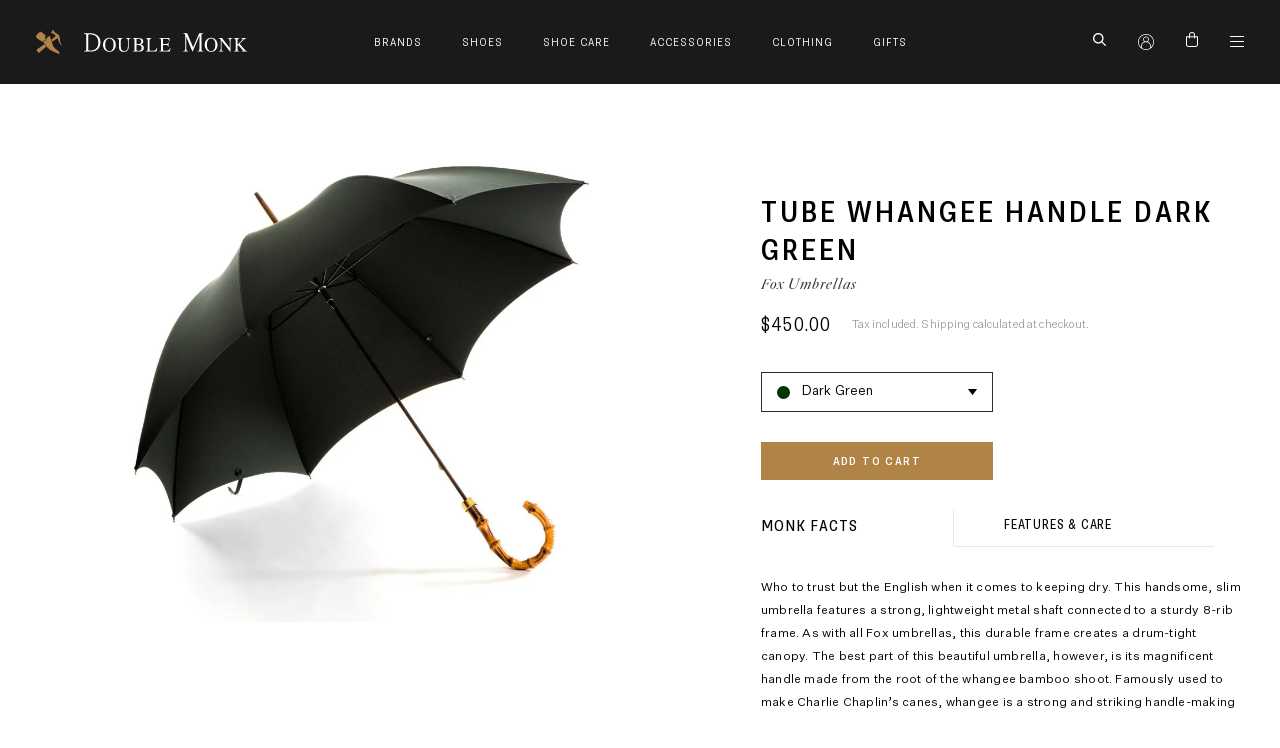

--- FILE ---
content_type: text/html; charset=utf-8
request_url: https://doublemonk.com/products/tube-whangee-handle-dark-green
body_size: 22608
content:
<!doctype html>
<html class="no-js supports-no-cookies" lang="en">
<head>
  <meta charset="utf-8">
  <meta http-equiv="X-UA-Compatible" content="IE=edge">
  <meta name="viewport" content="width=device-width,initial-scale=1">
  <meta name="theme-color" content="#c4cdd5">
  <link rel="canonical" href="https://doublemonk.com/products/tube-whangee-handle-dark-green"><title>Tube Whangee Handle Dark Green
&ndash; Double Monk</title><meta name="description" content="Monk FactsWho to trust but the English when it comes to keeping dry. This handsome, slim umbrella features a strong, lightweight metal shaft connected to a sturdy 8-rib frame. As with all Fox umbrellas, this durable frame creates a drum-tight canopy. The best part of this beautiful umbrella, however, is its magnificent">


<meta property="og:site_name" content="Double Monk">
<meta property="og:url" content="https://doublemonk.com/products/tube-whangee-handle-dark-green">
<meta property="og:title" content="Tube Whangee Handle Dark Green">
<meta property="og:type" content="product">
<meta property="og:description" content="Monk FactsWho to trust but the English when it comes to keeping dry. This handsome, slim umbrella features a strong, lightweight metal shaft connected to a sturdy 8-rib frame. As with all Fox umbrellas, this durable frame creates a drum-tight canopy. The best part of this beautiful umbrella, however, is its magnificent"><meta property="product:availability" content="instock">
  <meta property="product:price:amount" content="450.00">
  <meta property="product:price:currency" content="AUD"><meta property="og:image" content="http://doublemonk.com/cdn/shop/products/Fox-Umbrellas-Tube-Whangee-Handle-Dark-Green-Open.jpg?v=1628735278">
      <meta property="og:image:secure_url" content="https://doublemonk.com/cdn/shop/products/Fox-Umbrellas-Tube-Whangee-Handle-Dark-Green-Open.jpg?v=1628735278">
      <meta property="og:image:width" content="1200">
      <meta property="og:image:height" content="900">
      <meta property="og:image:alt" content="Opened whangee handle tube Fox Umbrella with dark green canopy"><meta property="og:image" content="http://doublemonk.com/cdn/shop/products/Fox-Umbrellas-Tube-Whangee-Handle-Dark-Green-Full.jpg?v=1628735287">
      <meta property="og:image:secure_url" content="https://doublemonk.com/cdn/shop/products/Fox-Umbrellas-Tube-Whangee-Handle-Dark-Green-Full.jpg?v=1628735287">
      <meta property="og:image:width" content="1200">
      <meta property="og:image:height" content="900">
      <meta property="og:image:alt" content="Full length view of whangee handle tube Fox Umbrella with dark green canopy"><meta property="og:image" content="http://doublemonk.com/cdn/shop/products/Fox-Umbrellas-Tube-Whangee-Handle-Dark-Green-Handle.jpg?v=1628735295">
      <meta property="og:image:secure_url" content="https://doublemonk.com/cdn/shop/products/Fox-Umbrellas-Tube-Whangee-Handle-Dark-Green-Handle.jpg?v=1628735295">
      <meta property="og:image:width" content="1200">
      <meta property="og:image:height" content="900">
      <meta property="og:image:alt" content="Whangee handle of tube Fox Umbrella with dark green canopy">

<meta name="twitter:site" content="@">
<meta name="twitter:card" content="summary_large_image">
<meta name="twitter:title" content="Tube Whangee Handle Dark Green">
<meta name="twitter:description" content="Monk FactsWho to trust but the English when it comes to keeping dry. This handsome, slim umbrella features a strong, lightweight metal shaft connected to a sturdy 8-rib frame. As with all Fox umbrellas, this durable frame creates a drum-tight canopy. The best part of this beautiful umbrella, however, is its magnificent">

  
<link type="text/css" href="//doublemonk.com/cdn/shop/t/11/assets/layout.theme.css?v=167303679511556578981660825082" rel="stylesheet"><link type="text/css" href="//doublemonk.com/cdn/shop/t/11/assets/layout.theme.styleLiquid.scss.css?v=75789508706063305271650604102" rel="stylesheet">
  <style>
  
  

  

  :root {
    --color-accent: #c4cdd5;
    --color-body-text: #161d25;
    --color-main-background: #fff;
    --color-border: #849bb6;

    --font-heading: Helvetica, Arial, sans-serif;
    --font-body: Helvetica, Arial, sans-serif;
    --font-body-weight: 400;
    --font-body-style: normal;
    --font-body-bold-weight: 700;
  }
</style>


  <script>
    document.documentElement.className = document.documentElement.className.replace('no-js', '');

    window.theme = {
      strings: {
        addToCart: "Add to Cart",
        soldOut: "Sold Out",
        unavailable: "Unavailable"
      },
      moneyFormat: "${{amount}}"
    };
  </script>

  
<script type="text/javascript" src="//doublemonk.com/cdn/shop/t/11/assets/vendors@layout.theme.js?v=176046895863126381421650604087" defer="defer"></script><script type="text/javascript" src="//doublemonk.com/cdn/shop/t/11/assets/layout.theme.js?v=155254554725658865391650604054" defer="defer"></script><link rel="prefetch" href="//doublemonk.com/cdn/shop/t/11/assets/vendors@template.gift_card.js?v=18686135399017149821650604088" as="script"><link rel="prefetch" href="//doublemonk.com/cdn/shop/t/11/assets/template.gift_card.js?v=162109968997361992591650604071" as="script"><script type="text/javascript" src="//doublemonk.com/cdn/shop/t/11/assets/vendors@template.index@template.product.js?v=106616654705145719191650604089" defer="defer"></script><link rel="prefetch" href="//doublemonk.com/cdn/shop/t/11/assets/template.index.js?v=69340224526227857391650604072" as="script"><script type="text/javascript" src="//doublemonk.com/cdn/shop/t/11/assets/template.product.js?v=16573450991478303281654496831" defer="defer"></script><link rel="prefetch" href="//doublemonk.com/cdn/shop/t/11/assets/template.addresses.js?v=174870524900554517101650604070" as="script"><link rel="prefetch" href="//doublemonk.com/cdn/shop/t/11/assets/template.login.js?v=153697901387946355311650604073" as="script">

  <script src="https://cdnjs.cloudflare.com/ajax/libs/jquery/3.4.1/jquery.min.js" integrity="sha256-CSXorXvZcTkaix6Yvo6HppcZGetbYMGWSFlBw8HfCJo=" crossorigin="anonymous"></script>

  <script>window.performance && window.performance.mark && window.performance.mark('shopify.content_for_header.start');</script><meta name="google-site-verification" content="sd6GjGTqaTi2n6DcWvij4vvwSTKCcVt4aZ3rruAg3yk">
<meta id="shopify-digital-wallet" name="shopify-digital-wallet" content="/28426109000/digital_wallets/dialog">
<meta name="shopify-checkout-api-token" content="a52ad750a138c47772880d1de7d714b9">
<meta id="in-context-paypal-metadata" data-shop-id="28426109000" data-venmo-supported="false" data-environment="production" data-locale="en_US" data-paypal-v4="true" data-currency="AUD">
<link rel="alternate" type="application/json+oembed" href="https://doublemonk.com/products/tube-whangee-handle-dark-green.oembed">
<script async="async" src="/checkouts/internal/preloads.js?locale=en-AU"></script>
<link rel="preconnect" href="https://shop.app" crossorigin="anonymous">
<script async="async" src="https://shop.app/checkouts/internal/preloads.js?locale=en-AU&shop_id=28426109000" crossorigin="anonymous"></script>
<script id="apple-pay-shop-capabilities" type="application/json">{"shopId":28426109000,"countryCode":"AU","currencyCode":"AUD","merchantCapabilities":["supports3DS"],"merchantId":"gid:\/\/shopify\/Shop\/28426109000","merchantName":"Double Monk","requiredBillingContactFields":["postalAddress","email","phone"],"requiredShippingContactFields":["postalAddress","email","phone"],"shippingType":"shipping","supportedNetworks":["visa","masterCard","amex","jcb"],"total":{"type":"pending","label":"Double Monk","amount":"1.00"},"shopifyPaymentsEnabled":true,"supportsSubscriptions":true}</script>
<script id="shopify-features" type="application/json">{"accessToken":"a52ad750a138c47772880d1de7d714b9","betas":["rich-media-storefront-analytics"],"domain":"doublemonk.com","predictiveSearch":true,"shopId":28426109000,"locale":"en"}</script>
<script>var Shopify = Shopify || {};
Shopify.shop = "doublemonk.myshopify.com";
Shopify.locale = "en";
Shopify.currency = {"active":"AUD","rate":"1.0"};
Shopify.country = "AU";
Shopify.theme = {"name":"2022 -  Double Monk Production ","id":120715378760,"schema_name":"Starter theme","schema_version":"1.0.0","theme_store_id":796,"role":"main"};
Shopify.theme.handle = "null";
Shopify.theme.style = {"id":null,"handle":null};
Shopify.cdnHost = "doublemonk.com/cdn";
Shopify.routes = Shopify.routes || {};
Shopify.routes.root = "/";</script>
<script type="module">!function(o){(o.Shopify=o.Shopify||{}).modules=!0}(window);</script>
<script>!function(o){function n(){var o=[];function n(){o.push(Array.prototype.slice.apply(arguments))}return n.q=o,n}var t=o.Shopify=o.Shopify||{};t.loadFeatures=n(),t.autoloadFeatures=n()}(window);</script>
<script>
  window.ShopifyPay = window.ShopifyPay || {};
  window.ShopifyPay.apiHost = "shop.app\/pay";
  window.ShopifyPay.redirectState = null;
</script>
<script id="shop-js-analytics" type="application/json">{"pageType":"product"}</script>
<script defer="defer" async type="module" src="//doublemonk.com/cdn/shopifycloud/shop-js/modules/v2/client.init-shop-cart-sync_IZsNAliE.en.esm.js"></script>
<script defer="defer" async type="module" src="//doublemonk.com/cdn/shopifycloud/shop-js/modules/v2/chunk.common_0OUaOowp.esm.js"></script>
<script type="module">
  await import("//doublemonk.com/cdn/shopifycloud/shop-js/modules/v2/client.init-shop-cart-sync_IZsNAliE.en.esm.js");
await import("//doublemonk.com/cdn/shopifycloud/shop-js/modules/v2/chunk.common_0OUaOowp.esm.js");

  window.Shopify.SignInWithShop?.initShopCartSync?.({"fedCMEnabled":true,"windoidEnabled":true});

</script>
<script>
  window.Shopify = window.Shopify || {};
  if (!window.Shopify.featureAssets) window.Shopify.featureAssets = {};
  window.Shopify.featureAssets['shop-js'] = {"shop-cart-sync":["modules/v2/client.shop-cart-sync_DLOhI_0X.en.esm.js","modules/v2/chunk.common_0OUaOowp.esm.js"],"init-fed-cm":["modules/v2/client.init-fed-cm_C6YtU0w6.en.esm.js","modules/v2/chunk.common_0OUaOowp.esm.js"],"shop-button":["modules/v2/client.shop-button_BCMx7GTG.en.esm.js","modules/v2/chunk.common_0OUaOowp.esm.js"],"shop-cash-offers":["modules/v2/client.shop-cash-offers_BT26qb5j.en.esm.js","modules/v2/chunk.common_0OUaOowp.esm.js","modules/v2/chunk.modal_CGo_dVj3.esm.js"],"init-windoid":["modules/v2/client.init-windoid_B9PkRMql.en.esm.js","modules/v2/chunk.common_0OUaOowp.esm.js"],"init-shop-email-lookup-coordinator":["modules/v2/client.init-shop-email-lookup-coordinator_DZkqjsbU.en.esm.js","modules/v2/chunk.common_0OUaOowp.esm.js"],"shop-toast-manager":["modules/v2/client.shop-toast-manager_Di2EnuM7.en.esm.js","modules/v2/chunk.common_0OUaOowp.esm.js"],"shop-login-button":["modules/v2/client.shop-login-button_BtqW_SIO.en.esm.js","modules/v2/chunk.common_0OUaOowp.esm.js","modules/v2/chunk.modal_CGo_dVj3.esm.js"],"avatar":["modules/v2/client.avatar_BTnouDA3.en.esm.js"],"pay-button":["modules/v2/client.pay-button_CWa-C9R1.en.esm.js","modules/v2/chunk.common_0OUaOowp.esm.js"],"init-shop-cart-sync":["modules/v2/client.init-shop-cart-sync_IZsNAliE.en.esm.js","modules/v2/chunk.common_0OUaOowp.esm.js"],"init-customer-accounts":["modules/v2/client.init-customer-accounts_DenGwJTU.en.esm.js","modules/v2/client.shop-login-button_BtqW_SIO.en.esm.js","modules/v2/chunk.common_0OUaOowp.esm.js","modules/v2/chunk.modal_CGo_dVj3.esm.js"],"init-shop-for-new-customer-accounts":["modules/v2/client.init-shop-for-new-customer-accounts_JdHXxpS9.en.esm.js","modules/v2/client.shop-login-button_BtqW_SIO.en.esm.js","modules/v2/chunk.common_0OUaOowp.esm.js","modules/v2/chunk.modal_CGo_dVj3.esm.js"],"init-customer-accounts-sign-up":["modules/v2/client.init-customer-accounts-sign-up_D6__K_p8.en.esm.js","modules/v2/client.shop-login-button_BtqW_SIO.en.esm.js","modules/v2/chunk.common_0OUaOowp.esm.js","modules/v2/chunk.modal_CGo_dVj3.esm.js"],"checkout-modal":["modules/v2/client.checkout-modal_C_ZQDY6s.en.esm.js","modules/v2/chunk.common_0OUaOowp.esm.js","modules/v2/chunk.modal_CGo_dVj3.esm.js"],"shop-follow-button":["modules/v2/client.shop-follow-button_XetIsj8l.en.esm.js","modules/v2/chunk.common_0OUaOowp.esm.js","modules/v2/chunk.modal_CGo_dVj3.esm.js"],"lead-capture":["modules/v2/client.lead-capture_DvA72MRN.en.esm.js","modules/v2/chunk.common_0OUaOowp.esm.js","modules/v2/chunk.modal_CGo_dVj3.esm.js"],"shop-login":["modules/v2/client.shop-login_ClXNxyh6.en.esm.js","modules/v2/chunk.common_0OUaOowp.esm.js","modules/v2/chunk.modal_CGo_dVj3.esm.js"],"payment-terms":["modules/v2/client.payment-terms_CNlwjfZz.en.esm.js","modules/v2/chunk.common_0OUaOowp.esm.js","modules/v2/chunk.modal_CGo_dVj3.esm.js"]};
</script>
<script>(function() {
  var isLoaded = false;
  function asyncLoad() {
    if (isLoaded) return;
    isLoaded = true;
    var urls = ["https:\/\/chimpstatic.com\/mcjs-connected\/js\/users\/649cb52ba36a5a9740cc0ee05\/8e73b51c9d9ddd0a285a5014f.js?shop=doublemonk.myshopify.com","https:\/\/cdn.nfcube.com\/instafeed-b3ac8056ef94cbf2a89ea94689f9212e.js?shop=doublemonk.myshopify.com"];
    for (var i = 0; i < urls.length; i++) {
      var s = document.createElement('script');
      s.type = 'text/javascript';
      s.async = true;
      s.src = urls[i];
      var x = document.getElementsByTagName('script')[0];
      x.parentNode.insertBefore(s, x);
    }
  };
  if(window.attachEvent) {
    window.attachEvent('onload', asyncLoad);
  } else {
    window.addEventListener('load', asyncLoad, false);
  }
})();</script>
<script id="__st">var __st={"a":28426109000,"offset":39600,"reqid":"993d86f0-d1c7-485e-b255-3562ba187efa-1768373886","pageurl":"doublemonk.com\/products\/tube-whangee-handle-dark-green","u":"cf2f4205c782","p":"product","rtyp":"product","rid":4597684863048};</script>
<script>window.ShopifyPaypalV4VisibilityTracking = true;</script>
<script id="captcha-bootstrap">!function(){'use strict';const t='contact',e='account',n='new_comment',o=[[t,t],['blogs',n],['comments',n],[t,'customer']],c=[[e,'customer_login'],[e,'guest_login'],[e,'recover_customer_password'],[e,'create_customer']],r=t=>t.map((([t,e])=>`form[action*='/${t}']:not([data-nocaptcha='true']) input[name='form_type'][value='${e}']`)).join(','),a=t=>()=>t?[...document.querySelectorAll(t)].map((t=>t.form)):[];function s(){const t=[...o],e=r(t);return a(e)}const i='password',u='form_key',d=['recaptcha-v3-token','g-recaptcha-response','h-captcha-response',i],f=()=>{try{return window.sessionStorage}catch{return}},m='__shopify_v',_=t=>t.elements[u];function p(t,e,n=!1){try{const o=window.sessionStorage,c=JSON.parse(o.getItem(e)),{data:r}=function(t){const{data:e,action:n}=t;return t[m]||n?{data:e,action:n}:{data:t,action:n}}(c);for(const[e,n]of Object.entries(r))t.elements[e]&&(t.elements[e].value=n);n&&o.removeItem(e)}catch(o){console.error('form repopulation failed',{error:o})}}const l='form_type',E='cptcha';function T(t){t.dataset[E]=!0}const w=window,h=w.document,L='Shopify',v='ce_forms',y='captcha';let A=!1;((t,e)=>{const n=(g='f06e6c50-85a8-45c8-87d0-21a2b65856fe',I='https://cdn.shopify.com/shopifycloud/storefront-forms-hcaptcha/ce_storefront_forms_captcha_hcaptcha.v1.5.2.iife.js',D={infoText:'Protected by hCaptcha',privacyText:'Privacy',termsText:'Terms'},(t,e,n)=>{const o=w[L][v],c=o.bindForm;if(c)return c(t,g,e,D).then(n);var r;o.q.push([[t,g,e,D],n]),r=I,A||(h.body.append(Object.assign(h.createElement('script'),{id:'captcha-provider',async:!0,src:r})),A=!0)});var g,I,D;w[L]=w[L]||{},w[L][v]=w[L][v]||{},w[L][v].q=[],w[L][y]=w[L][y]||{},w[L][y].protect=function(t,e){n(t,void 0,e),T(t)},Object.freeze(w[L][y]),function(t,e,n,w,h,L){const[v,y,A,g]=function(t,e,n){const i=e?o:[],u=t?c:[],d=[...i,...u],f=r(d),m=r(i),_=r(d.filter((([t,e])=>n.includes(e))));return[a(f),a(m),a(_),s()]}(w,h,L),I=t=>{const e=t.target;return e instanceof HTMLFormElement?e:e&&e.form},D=t=>v().includes(t);t.addEventListener('submit',(t=>{const e=I(t);if(!e)return;const n=D(e)&&!e.dataset.hcaptchaBound&&!e.dataset.recaptchaBound,o=_(e),c=g().includes(e)&&(!o||!o.value);(n||c)&&t.preventDefault(),c&&!n&&(function(t){try{if(!f())return;!function(t){const e=f();if(!e)return;const n=_(t);if(!n)return;const o=n.value;o&&e.removeItem(o)}(t);const e=Array.from(Array(32),(()=>Math.random().toString(36)[2])).join('');!function(t,e){_(t)||t.append(Object.assign(document.createElement('input'),{type:'hidden',name:u})),t.elements[u].value=e}(t,e),function(t,e){const n=f();if(!n)return;const o=[...t.querySelectorAll(`input[type='${i}']`)].map((({name:t})=>t)),c=[...d,...o],r={};for(const[a,s]of new FormData(t).entries())c.includes(a)||(r[a]=s);n.setItem(e,JSON.stringify({[m]:1,action:t.action,data:r}))}(t,e)}catch(e){console.error('failed to persist form',e)}}(e),e.submit())}));const S=(t,e)=>{t&&!t.dataset[E]&&(n(t,e.some((e=>e===t))),T(t))};for(const o of['focusin','change'])t.addEventListener(o,(t=>{const e=I(t);D(e)&&S(e,y())}));const B=e.get('form_key'),M=e.get(l),P=B&&M;t.addEventListener('DOMContentLoaded',(()=>{const t=y();if(P)for(const e of t)e.elements[l].value===M&&p(e,B);[...new Set([...A(),...v().filter((t=>'true'===t.dataset.shopifyCaptcha))])].forEach((e=>S(e,t)))}))}(h,new URLSearchParams(w.location.search),n,t,e,['guest_login'])})(!0,!0)}();</script>
<script integrity="sha256-4kQ18oKyAcykRKYeNunJcIwy7WH5gtpwJnB7kiuLZ1E=" data-source-attribution="shopify.loadfeatures" defer="defer" src="//doublemonk.com/cdn/shopifycloud/storefront/assets/storefront/load_feature-a0a9edcb.js" crossorigin="anonymous"></script>
<script crossorigin="anonymous" defer="defer" src="//doublemonk.com/cdn/shopifycloud/storefront/assets/shopify_pay/storefront-65b4c6d7.js?v=20250812"></script>
<script data-source-attribution="shopify.dynamic_checkout.dynamic.init">var Shopify=Shopify||{};Shopify.PaymentButton=Shopify.PaymentButton||{isStorefrontPortableWallets:!0,init:function(){window.Shopify.PaymentButton.init=function(){};var t=document.createElement("script");t.src="https://doublemonk.com/cdn/shopifycloud/portable-wallets/latest/portable-wallets.en.js",t.type="module",document.head.appendChild(t)}};
</script>
<script data-source-attribution="shopify.dynamic_checkout.buyer_consent">
  function portableWalletsHideBuyerConsent(e){var t=document.getElementById("shopify-buyer-consent"),n=document.getElementById("shopify-subscription-policy-button");t&&n&&(t.classList.add("hidden"),t.setAttribute("aria-hidden","true"),n.removeEventListener("click",e))}function portableWalletsShowBuyerConsent(e){var t=document.getElementById("shopify-buyer-consent"),n=document.getElementById("shopify-subscription-policy-button");t&&n&&(t.classList.remove("hidden"),t.removeAttribute("aria-hidden"),n.addEventListener("click",e))}window.Shopify?.PaymentButton&&(window.Shopify.PaymentButton.hideBuyerConsent=portableWalletsHideBuyerConsent,window.Shopify.PaymentButton.showBuyerConsent=portableWalletsShowBuyerConsent);
</script>
<script data-source-attribution="shopify.dynamic_checkout.cart.bootstrap">document.addEventListener("DOMContentLoaded",(function(){function t(){return document.querySelector("shopify-accelerated-checkout-cart, shopify-accelerated-checkout")}if(t())Shopify.PaymentButton.init();else{new MutationObserver((function(e,n){t()&&(Shopify.PaymentButton.init(),n.disconnect())})).observe(document.body,{childList:!0,subtree:!0})}}));
</script>
<link id="shopify-accelerated-checkout-styles" rel="stylesheet" media="screen" href="https://doublemonk.com/cdn/shopifycloud/portable-wallets/latest/accelerated-checkout-backwards-compat.css" crossorigin="anonymous">
<style id="shopify-accelerated-checkout-cart">
        #shopify-buyer-consent {
  margin-top: 1em;
  display: inline-block;
  width: 100%;
}

#shopify-buyer-consent.hidden {
  display: none;
}

#shopify-subscription-policy-button {
  background: none;
  border: none;
  padding: 0;
  text-decoration: underline;
  font-size: inherit;
  cursor: pointer;
}

#shopify-subscription-policy-button::before {
  box-shadow: none;
}

      </style>

<script>window.performance && window.performance.mark && window.performance.mark('shopify.content_for_header.end');</script>
<link href="https://monorail-edge.shopifysvc.com" rel="dns-prefetch">
<script>(function(){if ("sendBeacon" in navigator && "performance" in window) {try {var session_token_from_headers = performance.getEntriesByType('navigation')[0].serverTiming.find(x => x.name == '_s').description;} catch {var session_token_from_headers = undefined;}var session_cookie_matches = document.cookie.match(/_shopify_s=([^;]*)/);var session_token_from_cookie = session_cookie_matches && session_cookie_matches.length === 2 ? session_cookie_matches[1] : "";var session_token = session_token_from_headers || session_token_from_cookie || "";function handle_abandonment_event(e) {var entries = performance.getEntries().filter(function(entry) {return /monorail-edge.shopifysvc.com/.test(entry.name);});if (!window.abandonment_tracked && entries.length === 0) {window.abandonment_tracked = true;var currentMs = Date.now();var navigation_start = performance.timing.navigationStart;var payload = {shop_id: 28426109000,url: window.location.href,navigation_start,duration: currentMs - navigation_start,session_token,page_type: "product"};window.navigator.sendBeacon("https://monorail-edge.shopifysvc.com/v1/produce", JSON.stringify({schema_id: "online_store_buyer_site_abandonment/1.1",payload: payload,metadata: {event_created_at_ms: currentMs,event_sent_at_ms: currentMs}}));}}window.addEventListener('pagehide', handle_abandonment_event);}}());</script>
<script id="web-pixels-manager-setup">(function e(e,d,r,n,o){if(void 0===o&&(o={}),!Boolean(null===(a=null===(i=window.Shopify)||void 0===i?void 0:i.analytics)||void 0===a?void 0:a.replayQueue)){var i,a;window.Shopify=window.Shopify||{};var t=window.Shopify;t.analytics=t.analytics||{};var s=t.analytics;s.replayQueue=[],s.publish=function(e,d,r){return s.replayQueue.push([e,d,r]),!0};try{self.performance.mark("wpm:start")}catch(e){}var l=function(){var e={modern:/Edge?\/(1{2}[4-9]|1[2-9]\d|[2-9]\d{2}|\d{4,})\.\d+(\.\d+|)|Firefox\/(1{2}[4-9]|1[2-9]\d|[2-9]\d{2}|\d{4,})\.\d+(\.\d+|)|Chrom(ium|e)\/(9{2}|\d{3,})\.\d+(\.\d+|)|(Maci|X1{2}).+ Version\/(15\.\d+|(1[6-9]|[2-9]\d|\d{3,})\.\d+)([,.]\d+|)( \(\w+\)|)( Mobile\/\w+|) Safari\/|Chrome.+OPR\/(9{2}|\d{3,})\.\d+\.\d+|(CPU[ +]OS|iPhone[ +]OS|CPU[ +]iPhone|CPU IPhone OS|CPU iPad OS)[ +]+(15[._]\d+|(1[6-9]|[2-9]\d|\d{3,})[._]\d+)([._]\d+|)|Android:?[ /-](13[3-9]|1[4-9]\d|[2-9]\d{2}|\d{4,})(\.\d+|)(\.\d+|)|Android.+Firefox\/(13[5-9]|1[4-9]\d|[2-9]\d{2}|\d{4,})\.\d+(\.\d+|)|Android.+Chrom(ium|e)\/(13[3-9]|1[4-9]\d|[2-9]\d{2}|\d{4,})\.\d+(\.\d+|)|SamsungBrowser\/([2-9]\d|\d{3,})\.\d+/,legacy:/Edge?\/(1[6-9]|[2-9]\d|\d{3,})\.\d+(\.\d+|)|Firefox\/(5[4-9]|[6-9]\d|\d{3,})\.\d+(\.\d+|)|Chrom(ium|e)\/(5[1-9]|[6-9]\d|\d{3,})\.\d+(\.\d+|)([\d.]+$|.*Safari\/(?![\d.]+ Edge\/[\d.]+$))|(Maci|X1{2}).+ Version\/(10\.\d+|(1[1-9]|[2-9]\d|\d{3,})\.\d+)([,.]\d+|)( \(\w+\)|)( Mobile\/\w+|) Safari\/|Chrome.+OPR\/(3[89]|[4-9]\d|\d{3,})\.\d+\.\d+|(CPU[ +]OS|iPhone[ +]OS|CPU[ +]iPhone|CPU IPhone OS|CPU iPad OS)[ +]+(10[._]\d+|(1[1-9]|[2-9]\d|\d{3,})[._]\d+)([._]\d+|)|Android:?[ /-](13[3-9]|1[4-9]\d|[2-9]\d{2}|\d{4,})(\.\d+|)(\.\d+|)|Mobile Safari.+OPR\/([89]\d|\d{3,})\.\d+\.\d+|Android.+Firefox\/(13[5-9]|1[4-9]\d|[2-9]\d{2}|\d{4,})\.\d+(\.\d+|)|Android.+Chrom(ium|e)\/(13[3-9]|1[4-9]\d|[2-9]\d{2}|\d{4,})\.\d+(\.\d+|)|Android.+(UC? ?Browser|UCWEB|U3)[ /]?(15\.([5-9]|\d{2,})|(1[6-9]|[2-9]\d|\d{3,})\.\d+)\.\d+|SamsungBrowser\/(5\.\d+|([6-9]|\d{2,})\.\d+)|Android.+MQ{2}Browser\/(14(\.(9|\d{2,})|)|(1[5-9]|[2-9]\d|\d{3,})(\.\d+|))(\.\d+|)|K[Aa][Ii]OS\/(3\.\d+|([4-9]|\d{2,})\.\d+)(\.\d+|)/},d=e.modern,r=e.legacy,n=navigator.userAgent;return n.match(d)?"modern":n.match(r)?"legacy":"unknown"}(),u="modern"===l?"modern":"legacy",c=(null!=n?n:{modern:"",legacy:""})[u],f=function(e){return[e.baseUrl,"/wpm","/b",e.hashVersion,"modern"===e.buildTarget?"m":"l",".js"].join("")}({baseUrl:d,hashVersion:r,buildTarget:u}),m=function(e){var d=e.version,r=e.bundleTarget,n=e.surface,o=e.pageUrl,i=e.monorailEndpoint;return{emit:function(e){var a=e.status,t=e.errorMsg,s=(new Date).getTime(),l=JSON.stringify({metadata:{event_sent_at_ms:s},events:[{schema_id:"web_pixels_manager_load/3.1",payload:{version:d,bundle_target:r,page_url:o,status:a,surface:n,error_msg:t},metadata:{event_created_at_ms:s}}]});if(!i)return console&&console.warn&&console.warn("[Web Pixels Manager] No Monorail endpoint provided, skipping logging."),!1;try{return self.navigator.sendBeacon.bind(self.navigator)(i,l)}catch(e){}var u=new XMLHttpRequest;try{return u.open("POST",i,!0),u.setRequestHeader("Content-Type","text/plain"),u.send(l),!0}catch(e){return console&&console.warn&&console.warn("[Web Pixels Manager] Got an unhandled error while logging to Monorail."),!1}}}}({version:r,bundleTarget:l,surface:e.surface,pageUrl:self.location.href,monorailEndpoint:e.monorailEndpoint});try{o.browserTarget=l,function(e){var d=e.src,r=e.async,n=void 0===r||r,o=e.onload,i=e.onerror,a=e.sri,t=e.scriptDataAttributes,s=void 0===t?{}:t,l=document.createElement("script"),u=document.querySelector("head"),c=document.querySelector("body");if(l.async=n,l.src=d,a&&(l.integrity=a,l.crossOrigin="anonymous"),s)for(var f in s)if(Object.prototype.hasOwnProperty.call(s,f))try{l.dataset[f]=s[f]}catch(e){}if(o&&l.addEventListener("load",o),i&&l.addEventListener("error",i),u)u.appendChild(l);else{if(!c)throw new Error("Did not find a head or body element to append the script");c.appendChild(l)}}({src:f,async:!0,onload:function(){if(!function(){var e,d;return Boolean(null===(d=null===(e=window.Shopify)||void 0===e?void 0:e.analytics)||void 0===d?void 0:d.initialized)}()){var d=window.webPixelsManager.init(e)||void 0;if(d){var r=window.Shopify.analytics;r.replayQueue.forEach((function(e){var r=e[0],n=e[1],o=e[2];d.publishCustomEvent(r,n,o)})),r.replayQueue=[],r.publish=d.publishCustomEvent,r.visitor=d.visitor,r.initialized=!0}}},onerror:function(){return m.emit({status:"failed",errorMsg:"".concat(f," has failed to load")})},sri:function(e){var d=/^sha384-[A-Za-z0-9+/=]+$/;return"string"==typeof e&&d.test(e)}(c)?c:"",scriptDataAttributes:o}),m.emit({status:"loading"})}catch(e){m.emit({status:"failed",errorMsg:(null==e?void 0:e.message)||"Unknown error"})}}})({shopId: 28426109000,storefrontBaseUrl: "https://doublemonk.com",extensionsBaseUrl: "https://extensions.shopifycdn.com/cdn/shopifycloud/web-pixels-manager",monorailEndpoint: "https://monorail-edge.shopifysvc.com/unstable/produce_batch",surface: "storefront-renderer",enabledBetaFlags: ["2dca8a86","a0d5f9d2"],webPixelsConfigList: [{"id":"150962248","configuration":"{\"config\":\"{\\\"pixel_id\\\":\\\"G-58C287KWGR\\\",\\\"target_country\\\":\\\"AU\\\",\\\"gtag_events\\\":[{\\\"type\\\":\\\"begin_checkout\\\",\\\"action_label\\\":\\\"G-58C287KWGR\\\"},{\\\"type\\\":\\\"search\\\",\\\"action_label\\\":\\\"G-58C287KWGR\\\"},{\\\"type\\\":\\\"view_item\\\",\\\"action_label\\\":[\\\"G-58C287KWGR\\\",\\\"MC-9XSV01MTCP\\\"]},{\\\"type\\\":\\\"purchase\\\",\\\"action_label\\\":[\\\"G-58C287KWGR\\\",\\\"MC-9XSV01MTCP\\\"]},{\\\"type\\\":\\\"page_view\\\",\\\"action_label\\\":[\\\"G-58C287KWGR\\\",\\\"MC-9XSV01MTCP\\\"]},{\\\"type\\\":\\\"add_payment_info\\\",\\\"action_label\\\":\\\"G-58C287KWGR\\\"},{\\\"type\\\":\\\"add_to_cart\\\",\\\"action_label\\\":\\\"G-58C287KWGR\\\"}],\\\"enable_monitoring_mode\\\":false}\"}","eventPayloadVersion":"v1","runtimeContext":"OPEN","scriptVersion":"b2a88bafab3e21179ed38636efcd8a93","type":"APP","apiClientId":1780363,"privacyPurposes":[],"dataSharingAdjustments":{"protectedCustomerApprovalScopes":["read_customer_address","read_customer_email","read_customer_name","read_customer_personal_data","read_customer_phone"]}},{"id":"45613128","configuration":"{\"pixel_id\":\"597062447588244\",\"pixel_type\":\"facebook_pixel\",\"metaapp_system_user_token\":\"-\"}","eventPayloadVersion":"v1","runtimeContext":"OPEN","scriptVersion":"ca16bc87fe92b6042fbaa3acc2fbdaa6","type":"APP","apiClientId":2329312,"privacyPurposes":["ANALYTICS","MARKETING","SALE_OF_DATA"],"dataSharingAdjustments":{"protectedCustomerApprovalScopes":["read_customer_address","read_customer_email","read_customer_name","read_customer_personal_data","read_customer_phone"]}},{"id":"shopify-app-pixel","configuration":"{}","eventPayloadVersion":"v1","runtimeContext":"STRICT","scriptVersion":"0450","apiClientId":"shopify-pixel","type":"APP","privacyPurposes":["ANALYTICS","MARKETING"]},{"id":"shopify-custom-pixel","eventPayloadVersion":"v1","runtimeContext":"LAX","scriptVersion":"0450","apiClientId":"shopify-pixel","type":"CUSTOM","privacyPurposes":["ANALYTICS","MARKETING"]}],isMerchantRequest: false,initData: {"shop":{"name":"Double Monk","paymentSettings":{"currencyCode":"AUD"},"myshopifyDomain":"doublemonk.myshopify.com","countryCode":"AU","storefrontUrl":"https:\/\/doublemonk.com"},"customer":null,"cart":null,"checkout":null,"productVariants":[{"price":{"amount":450.0,"currencyCode":"AUD"},"product":{"title":"Tube Whangee Handle Dark Green","vendor":"Fox Umbrellas","id":"4597684863048","untranslatedTitle":"Tube Whangee Handle Dark Green","url":"\/products\/tube-whangee-handle-dark-green","type":""},"id":"32092018376776","image":{"src":"\/\/doublemonk.com\/cdn\/shop\/products\/Fox-Umbrellas-Tube-Whangee-Handle-Dark-Green-Open.jpg?v=1628735278"},"sku":"GT9DarkGreen","title":"Default Title","untranslatedTitle":"Default Title"}],"purchasingCompany":null},},"https://doublemonk.com/cdn","7cecd0b6w90c54c6cpe92089d5m57a67346",{"modern":"","legacy":""},{"shopId":"28426109000","storefrontBaseUrl":"https:\/\/doublemonk.com","extensionBaseUrl":"https:\/\/extensions.shopifycdn.com\/cdn\/shopifycloud\/web-pixels-manager","surface":"storefront-renderer","enabledBetaFlags":"[\"2dca8a86\", \"a0d5f9d2\"]","isMerchantRequest":"false","hashVersion":"7cecd0b6w90c54c6cpe92089d5m57a67346","publish":"custom","events":"[[\"page_viewed\",{}],[\"product_viewed\",{\"productVariant\":{\"price\":{\"amount\":450.0,\"currencyCode\":\"AUD\"},\"product\":{\"title\":\"Tube Whangee Handle Dark Green\",\"vendor\":\"Fox Umbrellas\",\"id\":\"4597684863048\",\"untranslatedTitle\":\"Tube Whangee Handle Dark Green\",\"url\":\"\/products\/tube-whangee-handle-dark-green\",\"type\":\"\"},\"id\":\"32092018376776\",\"image\":{\"src\":\"\/\/doublemonk.com\/cdn\/shop\/products\/Fox-Umbrellas-Tube-Whangee-Handle-Dark-Green-Open.jpg?v=1628735278\"},\"sku\":\"GT9DarkGreen\",\"title\":\"Default Title\",\"untranslatedTitle\":\"Default Title\"}}]]"});</script><script>
  window.ShopifyAnalytics = window.ShopifyAnalytics || {};
  window.ShopifyAnalytics.meta = window.ShopifyAnalytics.meta || {};
  window.ShopifyAnalytics.meta.currency = 'AUD';
  var meta = {"product":{"id":4597684863048,"gid":"gid:\/\/shopify\/Product\/4597684863048","vendor":"Fox Umbrellas","type":"","handle":"tube-whangee-handle-dark-green","variants":[{"id":32092018376776,"price":45000,"name":"Tube Whangee Handle Dark Green","public_title":null,"sku":"GT9DarkGreen"}],"remote":false},"page":{"pageType":"product","resourceType":"product","resourceId":4597684863048,"requestId":"993d86f0-d1c7-485e-b255-3562ba187efa-1768373886"}};
  for (var attr in meta) {
    window.ShopifyAnalytics.meta[attr] = meta[attr];
  }
</script>
<script class="analytics">
  (function () {
    var customDocumentWrite = function(content) {
      var jquery = null;

      if (window.jQuery) {
        jquery = window.jQuery;
      } else if (window.Checkout && window.Checkout.$) {
        jquery = window.Checkout.$;
      }

      if (jquery) {
        jquery('body').append(content);
      }
    };

    var hasLoggedConversion = function(token) {
      if (token) {
        return document.cookie.indexOf('loggedConversion=' + token) !== -1;
      }
      return false;
    }

    var setCookieIfConversion = function(token) {
      if (token) {
        var twoMonthsFromNow = new Date(Date.now());
        twoMonthsFromNow.setMonth(twoMonthsFromNow.getMonth() + 2);

        document.cookie = 'loggedConversion=' + token + '; expires=' + twoMonthsFromNow;
      }
    }

    var trekkie = window.ShopifyAnalytics.lib = window.trekkie = window.trekkie || [];
    if (trekkie.integrations) {
      return;
    }
    trekkie.methods = [
      'identify',
      'page',
      'ready',
      'track',
      'trackForm',
      'trackLink'
    ];
    trekkie.factory = function(method) {
      return function() {
        var args = Array.prototype.slice.call(arguments);
        args.unshift(method);
        trekkie.push(args);
        return trekkie;
      };
    };
    for (var i = 0; i < trekkie.methods.length; i++) {
      var key = trekkie.methods[i];
      trekkie[key] = trekkie.factory(key);
    }
    trekkie.load = function(config) {
      trekkie.config = config || {};
      trekkie.config.initialDocumentCookie = document.cookie;
      var first = document.getElementsByTagName('script')[0];
      var script = document.createElement('script');
      script.type = 'text/javascript';
      script.onerror = function(e) {
        var scriptFallback = document.createElement('script');
        scriptFallback.type = 'text/javascript';
        scriptFallback.onerror = function(error) {
                var Monorail = {
      produce: function produce(monorailDomain, schemaId, payload) {
        var currentMs = new Date().getTime();
        var event = {
          schema_id: schemaId,
          payload: payload,
          metadata: {
            event_created_at_ms: currentMs,
            event_sent_at_ms: currentMs
          }
        };
        return Monorail.sendRequest("https://" + monorailDomain + "/v1/produce", JSON.stringify(event));
      },
      sendRequest: function sendRequest(endpointUrl, payload) {
        // Try the sendBeacon API
        if (window && window.navigator && typeof window.navigator.sendBeacon === 'function' && typeof window.Blob === 'function' && !Monorail.isIos12()) {
          var blobData = new window.Blob([payload], {
            type: 'text/plain'
          });

          if (window.navigator.sendBeacon(endpointUrl, blobData)) {
            return true;
          } // sendBeacon was not successful

        } // XHR beacon

        var xhr = new XMLHttpRequest();

        try {
          xhr.open('POST', endpointUrl);
          xhr.setRequestHeader('Content-Type', 'text/plain');
          xhr.send(payload);
        } catch (e) {
          console.log(e);
        }

        return false;
      },
      isIos12: function isIos12() {
        return window.navigator.userAgent.lastIndexOf('iPhone; CPU iPhone OS 12_') !== -1 || window.navigator.userAgent.lastIndexOf('iPad; CPU OS 12_') !== -1;
      }
    };
    Monorail.produce('monorail-edge.shopifysvc.com',
      'trekkie_storefront_load_errors/1.1',
      {shop_id: 28426109000,
      theme_id: 120715378760,
      app_name: "storefront",
      context_url: window.location.href,
      source_url: "//doublemonk.com/cdn/s/trekkie.storefront.55c6279c31a6628627b2ba1c5ff367020da294e2.min.js"});

        };
        scriptFallback.async = true;
        scriptFallback.src = '//doublemonk.com/cdn/s/trekkie.storefront.55c6279c31a6628627b2ba1c5ff367020da294e2.min.js';
        first.parentNode.insertBefore(scriptFallback, first);
      };
      script.async = true;
      script.src = '//doublemonk.com/cdn/s/trekkie.storefront.55c6279c31a6628627b2ba1c5ff367020da294e2.min.js';
      first.parentNode.insertBefore(script, first);
    };
    trekkie.load(
      {"Trekkie":{"appName":"storefront","development":false,"defaultAttributes":{"shopId":28426109000,"isMerchantRequest":null,"themeId":120715378760,"themeCityHash":"14842196131981310671","contentLanguage":"en","currency":"AUD","eventMetadataId":"6a35d5aa-d936-4a14-b91d-9de1dfd6828f"},"isServerSideCookieWritingEnabled":true,"monorailRegion":"shop_domain","enabledBetaFlags":["65f19447"]},"Session Attribution":{},"S2S":{"facebookCapiEnabled":false,"source":"trekkie-storefront-renderer","apiClientId":580111}}
    );

    var loaded = false;
    trekkie.ready(function() {
      if (loaded) return;
      loaded = true;

      window.ShopifyAnalytics.lib = window.trekkie;

      var originalDocumentWrite = document.write;
      document.write = customDocumentWrite;
      try { window.ShopifyAnalytics.merchantGoogleAnalytics.call(this); } catch(error) {};
      document.write = originalDocumentWrite;

      window.ShopifyAnalytics.lib.page(null,{"pageType":"product","resourceType":"product","resourceId":4597684863048,"requestId":"993d86f0-d1c7-485e-b255-3562ba187efa-1768373886","shopifyEmitted":true});

      var match = window.location.pathname.match(/checkouts\/(.+)\/(thank_you|post_purchase)/)
      var token = match? match[1]: undefined;
      if (!hasLoggedConversion(token)) {
        setCookieIfConversion(token);
        window.ShopifyAnalytics.lib.track("Viewed Product",{"currency":"AUD","variantId":32092018376776,"productId":4597684863048,"productGid":"gid:\/\/shopify\/Product\/4597684863048","name":"Tube Whangee Handle Dark Green","price":"450.00","sku":"GT9DarkGreen","brand":"Fox Umbrellas","variant":null,"category":"","nonInteraction":true,"remote":false},undefined,undefined,{"shopifyEmitted":true});
      window.ShopifyAnalytics.lib.track("monorail:\/\/trekkie_storefront_viewed_product\/1.1",{"currency":"AUD","variantId":32092018376776,"productId":4597684863048,"productGid":"gid:\/\/shopify\/Product\/4597684863048","name":"Tube Whangee Handle Dark Green","price":"450.00","sku":"GT9DarkGreen","brand":"Fox Umbrellas","variant":null,"category":"","nonInteraction":true,"remote":false,"referer":"https:\/\/doublemonk.com\/products\/tube-whangee-handle-dark-green"});
      }
    });


        var eventsListenerScript = document.createElement('script');
        eventsListenerScript.async = true;
        eventsListenerScript.src = "//doublemonk.com/cdn/shopifycloud/storefront/assets/shop_events_listener-3da45d37.js";
        document.getElementsByTagName('head')[0].appendChild(eventsListenerScript);

})();</script>
  <script>
  if (!window.ga || (window.ga && typeof window.ga !== 'function')) {
    window.ga = function ga() {
      (window.ga.q = window.ga.q || []).push(arguments);
      if (window.Shopify && window.Shopify.analytics && typeof window.Shopify.analytics.publish === 'function') {
        window.Shopify.analytics.publish("ga_stub_called", {}, {sendTo: "google_osp_migration"});
      }
      console.error("Shopify's Google Analytics stub called with:", Array.from(arguments), "\nSee https://help.shopify.com/manual/promoting-marketing/pixels/pixel-migration#google for more information.");
    };
    if (window.Shopify && window.Shopify.analytics && typeof window.Shopify.analytics.publish === 'function') {
      window.Shopify.analytics.publish("ga_stub_initialized", {}, {sendTo: "google_osp_migration"});
    }
  }
</script>
<script
  defer
  src="https://doublemonk.com/cdn/shopifycloud/perf-kit/shopify-perf-kit-3.0.3.min.js"
  data-application="storefront-renderer"
  data-shop-id="28426109000"
  data-render-region="gcp-us-central1"
  data-page-type="product"
  data-theme-instance-id="120715378760"
  data-theme-name="Starter theme"
  data-theme-version="1.0.0"
  data-monorail-region="shop_domain"
  data-resource-timing-sampling-rate="10"
  data-shs="true"
  data-shs-beacon="true"
  data-shs-export-with-fetch="true"
  data-shs-logs-sample-rate="1"
  data-shs-beacon-endpoint="https://doublemonk.com/api/collect"
></script>
</head>

<body id="tube-whangee-handle-dark-green" class="template-product ">

  <a class="in-page-link visually-hidden skip-link" href="#MainContent">Skip to content</a>

  <div id="shopify-section-header" class="shopify-section"><section data-section-id="header" data-section-type="header"><header class="header" role="banner">

    <div class="header__inner">

      <a href="/" class="header__logo">
        <img class="header__logo-icon" src="//doublemonk.com/cdn/shop/t/11/assets/logo.svg?v=158078234270945353161650604058" alt="Double Monk">
        <img class="header__logo-word" src="//doublemonk.com/cdn/shop/t/11/assets/logo-word.svg?v=50954496629259689321650604058" alt="Double Monk">
      </a>

      <nav role="navigation" class="header__nav">
        <ul class="inline">
          <li class="brands-menu"><a href="#">Brands</a></li>
          
            <li  class="shoes-menu" >
              <a href="/collections/shoes">
                Shoes
              </a>
              
            </li>
          
            <li  class="care-menu" >
              <a href="/collections/shoe-care">
                Shoe Care
              </a>
              
            </li>
          
            <li  class="accessories-menu" >
              <a href="/collections/accessories">
                Accessories
              </a>
              
            </li>
          
            <li  class="clothing-menu" >
              <a href="/collections/clothing">
                Clothing
              </a>
              
            </li>
          
            <li  class="gifts-menu" >
              <a href="#">
                Gifts
              </a>
              
                 <ul class="dropdown dropdown--gifts" role="navigation">
                  
                    <li>
                      <a href="/collections/gift-certificates">
                        Gift Certificates
                      </a>
                    </li>
                  
                    <li>
                      <a href="/collections/gifts-under-100">
                        Under $100
                      </a>
                    </li>
                  
                    <li>
                      <a href="/collections/gifts-under-200">
                        Under $200
                      </a>
                    </li>
                  
                    <li>
                      <a href="/collections/gifts-200-to-500">
                        $200 to $500
                      </a>
                    </li>
                  
                    <li>
                      <a href="/collections/gifts-over-500">
                        Over $500
                      </a>
                    </li>
                  
                    <li>
                      <a href="/collections/for-the-man-with-everything">
                        For The Man With Everything
                      </a>
                    </li>
                  
                </ul>
              
            </li>
          
        </ul>
      </nav>

      <div class="header__actions">
        <ul>
          <li class="header__search">
            <a href="#">
              <svg width="13px" height="13px" viewBox="0 0 13 13" version="1.1" xmlns="http://www.w3.org/2000/svg" xmlns:xlink="http://www.w3.org/1999/xlink">
                <g id="Symbols" stroke="none" stroke-width="1" fill="none" fill-rule="evenodd">
                  <g id="/g/HEader" transform="translate(-1213.000000, -37.000000)" fill="#FFFFFF">
                    <path d="M1222.49407,45.5579483 L1225.80651,48.8716284 C1226.06459,49.1291953 1226.06516,49.5463264 1225.80423,49.8067527 C1225.54558,50.0660264 1225.12226,50.0620439 1224.86929,49.8090321 L1221.55627,46.4959349 C1219.47555,48.1155024 1216.46635,47.9690382 1214.55365,46.0560171 C1212.48212,43.9840735 1212.48212,40.6253163 1214.55365,38.5539577 C1216.62459,36.4820141 1219.98268,36.4820141 1222.05421,38.5539577 C1223.96676,40.4668913 1224.1132,43.4768463 1222.49404,45.5579818 L1222.49407,45.5579483 Z M1221.11646,45.1180304 C1222.67007,43.5646927 1222.67007,41.0453331 1221.11646,39.4914119 C1219.56343,37.9380742 1217.04458,37.9380742 1215.49097,39.4914119 C1213.93794,41.0453331 1213.93794,43.5646927 1215.49097,45.1180304 C1217.04458,46.6719516 1219.56343,46.6719516 1221.11646,45.1180304 Z" id="Fill-1"></path>
                  </g>
                </g>
              </svg>
            </a>
          </li>
          <li class="header__account">
            <a href="/account">
              <svg width="90px" height="90px" viewBox="0 0 90 90" version="1.1" xmlns="http://www.w3.org/2000/svg" xmlns:xlink="http://www.w3.org/1999/xlink">
                <g id="Page-1" stroke="none" stroke-width="1" fill="none" fill-rule="evenodd">
                  <g id="np_account_3536961_000000" fill="#FFFFFF" fill-rule="nonzero">
                    <path d="M45,0 C20.199,0 0,20.199 0,45 C0,69.801 20.199,90 45,90 C69.801,90 90,69.801 90,45 C90,20.199 69.801,0 45,0 Z M22,78.898 L22,66 C22,55 31,46 42,46 L48,46 C59,46 68,55 68,66 L68,78.898 C61.3984,83.398 53.5,85.9996 45,85.9996 C36.5,85.9996 28.602,83.398 22,78.898 Z M45,42 C38.3984,42 33,36.6016 33,30 C33,23.3984 38.3984,18 45,18 C51.6016,18 57,23.3984 57,30 C57,36.6016 51.6016,42 45,42 Z M72,75.801 L72,66.0002 C72,55.0002 64.6016,45.6992 54.398,42.8982 C58.398,39.9998 60.9996,35.3005 60.9996,30.0002 C60.9996,21.1994 53.8004,14.0002 44.9996,14.0002 C36.1988,14.0002 28.9996,21.1994 28.9996,30.0002 C28.9996,35.301 31.6012,40.0002 35.6012,42.8982 C25.3982,45.699 17.9992,55.0002 17.9992,66.0002 L17.9992,75.801 C9.3976,68.301 3.9992,57.301 3.9992,45 C3.9992,22.398 22.3972,4 44.9992,4 C67.6012,4 85.9992,22.398 85.9992,45 C85.9992,57.301 80.6008,68.301 71.9992,75.801 L72,75.801 Z" id="Shape"></path>
                  </g>
                </g>
              </svg>
            </a>
          </li>
          <li class="header__cart" data-cart-view="data-cart-view">
            <a href="/checkout">
              <svg width="12px" height="15px" viewBox="0 0 12 15" version="1.1" xmlns="http://www.w3.org/2000/svg" xmlns:xlink="http://www.w3.org/1999/xlink">
                  <g id="Symbols" stroke="none" stroke-width="1" fill="none" fill-rule="evenodd">
                    <g id="/g/HEader" transform="translate(-1259.000000, -36.000000)" fill="#FFFFFF">
                      <path d="M1264.99967,36 C1263.30264,36 1261.91401,37.3563259 1261.91401,39.009683 L1261.91401,40.2500183 L1259.51428,40.2506391 C1259.22307,40.2506391 1259,40.4658423 1259,40.7467732 L1259,48.5193297 C1259,49.8917554 1260.14877,51 1261.57138,51 L1268.42862,51 C1269.85123,51 1271,49.8917554 1271,48.5193297 L1271,40.7467732 C1271,40.4658423 1270.77693,40.2506391 1270.48572,40.2506391 L1268.08533,40.2506391 L1268.08533,39.0103038 C1268.08533,37.3563116 1266.69678,36 1264.99967,36 L1264.99967,36 Z M1262.94257,39.0103181 C1262.94257,37.9020735 1263.86826,36.9929176 1264.99967,36.9929176 C1266.13108,36.9929176 1267.05678,37.9027085 1267.05678,39.0103181 L1267.05678,40.2506534 L1262.94257,40.2506534 L1262.94257,39.0103181 Z M1269.97079,41.2590361 L1269.97079,48.5354584 C1269.97079,49.3621369 1269.28487,50.0238609 1268.42796,50.0238609 L1261.57138,50.0244812 C1260.71447,50.0244812 1260.02855,49.3627577 1260.02855,48.5360791 L1260.02855,41.2596569 L1261.91401,41.2596569 L1261.91401,42.1198344 C1261.91401,42.4007654 1262.13709,42.6159685 1262.42829,42.6159685 C1262.71949,42.6159685 1262.94257,42.4007654 1262.94257,42.1198344 L1262.94257,41.2596569 L1267.05678,41.2596569 L1267.05678,42.1198344 C1267.05678,42.4007654 1267.27985,42.6159685 1267.57105,42.6159685 C1267.86226,42.6159685 1268.08533,42.4007654 1268.08533,42.1198344 L1268.08533,41.2596569 L1269.97079,41.2590361 Z" id="Fill-1"></path>
                    </g>
                  </g>
              </svg>
              <span class="header__cart-count" rv-html="cart.item_count" rv-hide="cart.item_count | eq 0"></span>
            </a>
            <div class="dropdown-cart">
  <div class="dropdown-cart__inner">
    <div class="dropdown-cart__items">
      <div class="dropdown-cart__item" rv-each-item="cart.items">
        <img class="dropdown-cart__image" rv-src="item.image | product_image_size '192x184' " rv-alt="item.title">
        <div class="dropdown-cart__details">
          <h5>{ item.product_title }</h5>
          <div class="dropdown-cart__meta">
            <div>
              <ul rv-hide="item.options_with_values | empty">
                <li class="dropdown-cart__vendor">
                  <span class="text-muted">{item.vendor}</span>
                </li>
                <li rv-each-option="item.options_with_values" rv-hide="option.value | eq 'Default Title'">
                  <span class="text-muted">{option.name}: {option.value}</span>
                </li>
                <li><span class="text-muted">Price: <span rv-html="item.price | money Currency.currentCurrency"></span></span></li>
              </ul>
              <div class="dropdown-cart__qty">
                <span class="qty-label">Qty: </span>
                <div class="qty-inc">
                  <a href="#" rv-data-cart-update="index | plus 1" rv-data-cart-quantity="item.quantity | minus 1">–</a>
                  <span class="qty-input" rv-text="item.quantity"></span>
                  <a href="#" rv-data-cart-update="index | plus 1" rv-data-cart-quantity="item.quantity | plus 1">+</a>
                </div>
              </div>
            </div>
            <a class="dropdown-cart__remove" href="#" rv-data-cart-remove="index | plus 1"></a>
          </div>
        </div>
      </div>
    </div>
    <p rv-show="cart.item_count | eq 0" class="dropdown-cart__empty">
      You don't have any items in your cart.
    </p>
    <div class="dropdown-cart__total" rv-hide="cart.item_count | eq 0">
      <h4>Total</h4><span rv-html="cart.total_price | money Currency.currentCurrency"></span>
    </div>
    <div class="dropdown-cart__button" rv-hide="cart.item_count | eq 0">
      <a class="dropdown-cart__checkout btn" href="/checkout">Checkout</a>
      <div class="additional-checkout-buttons"><div class="dynamic-checkout__content" id="dynamic-checkout-cart" data-shopify="dynamic-checkout-cart"> <shopify-accelerated-checkout-cart wallet-configs="[{&quot;supports_subs&quot;:true,&quot;supports_def_opts&quot;:false,&quot;name&quot;:&quot;shop_pay&quot;,&quot;wallet_params&quot;:{&quot;shopId&quot;:28426109000,&quot;merchantName&quot;:&quot;Double Monk&quot;,&quot;personalized&quot;:true}},{&quot;supports_subs&quot;:false,&quot;supports_def_opts&quot;:false,&quot;name&quot;:&quot;paypal&quot;,&quot;wallet_params&quot;:{&quot;shopId&quot;:28426109000,&quot;countryCode&quot;:&quot;AU&quot;,&quot;merchantName&quot;:&quot;Double Monk&quot;,&quot;phoneRequired&quot;:true,&quot;companyRequired&quot;:false,&quot;shippingType&quot;:&quot;shipping&quot;,&quot;shopifyPaymentsEnabled&quot;:true,&quot;hasManagedSellingPlanState&quot;:null,&quot;requiresBillingAgreement&quot;:false,&quot;merchantId&quot;:&quot;BEE3748AU2VSG&quot;,&quot;sdkUrl&quot;:&quot;https://www.paypal.com/sdk/js?components=buttons\u0026commit=false\u0026currency=AUD\u0026locale=en_US\u0026client-id=AfUEYT7nO4BwZQERn9Vym5TbHAG08ptiKa9gm8OARBYgoqiAJIjllRjeIMI4g294KAH1JdTnkzubt1fr\u0026merchant-id=BEE3748AU2VSG\u0026intent=authorize&quot;}}]" access-token="a52ad750a138c47772880d1de7d714b9" buyer-country="AU" buyer-locale="en" buyer-currency="AUD" shop-id="28426109000" cart-id="812015c68d39b5f18ef44343344af2bb" enabled-flags="[&quot;ae0f5bf6&quot;]" > <div class="wallet-button-wrapper"> <ul class='wallet-cart-grid wallet-cart-grid--skeleton' role="list" data-shopify-buttoncontainer="true"> <li data-testid='grid-cell' class='wallet-cart-button-container'><div class='wallet-cart-button wallet-cart-button__skeleton' role='button' disabled aria-hidden='true'>&nbsp</div></li><li data-testid='grid-cell' class='wallet-cart-button-container'><div class='wallet-cart-button wallet-cart-button__skeleton' role='button' disabled aria-hidden='true'>&nbsp</div></li> </ul> </div> </shopify-accelerated-checkout-cart> <small id="shopify-buyer-consent" class="hidden" aria-hidden="true" data-consent-type="subscription"> One or more of the items in your cart is a recurring or deferred purchase. By continuing, I agree to the <span id="shopify-subscription-policy-button">cancellation policy</span> and authorize you to charge my payment method at the prices, frequency and dates listed on this page until my order is fulfilled or I cancel, if permitted. </small> </div></div>

    </div>
  </div>
</div>
          </li>
          
          <li>
            <button class="header__hamburger">
              <span class="lines"></span>
            </button>
          </li>
        </ul>

      </div>

    </div>
    
  </header>

  <div class="search">

    <div class="search__inner">

      <form action="/search" method="get" role="search">

        <input type="search"
          name="q"
          id="Search-header"
          value=""
          placeholder="SEARCH FOR A PRODUCT...">

        <input type="hidden" name="options[prefix]" value="last" aria-hidden="true" />
        <input type="hidden" name="type" value="product">

        <button type="submit" class="button">
          <svg width="13px" height="13px" viewBox="0 0 13 13" version="1.1" xmlns="http://www.w3.org/2000/svg" xmlns:xlink="http://www.w3.org/1999/xlink">
            <g id="Symbols" stroke="none" stroke-width="1" fill="none" fill-rule="evenodd">
              <g id="/g/HEader" transform="translate(-1213.000000, -37.000000)" fill="#2E2F2B">
                <path d="M1222.49407,45.5579483 L1225.80651,48.8716284 C1226.06459,49.1291953 1226.06516,49.5463264 1225.80423,49.8067527 C1225.54558,50.0660264 1225.12226,50.0620439 1224.86929,49.8090321 L1221.55627,46.4959349 C1219.47555,48.1155024 1216.46635,47.9690382 1214.55365,46.0560171 C1212.48212,43.9840735 1212.48212,40.6253163 1214.55365,38.5539577 C1216.62459,36.4820141 1219.98268,36.4820141 1222.05421,38.5539577 C1223.96676,40.4668913 1224.1132,43.4768463 1222.49404,45.5579818 L1222.49407,45.5579483 Z M1221.11646,45.1180304 C1222.67007,43.5646927 1222.67007,41.0453331 1221.11646,39.4914119 C1219.56343,37.9380742 1217.04458,37.9380742 1215.49097,39.4914119 C1213.93794,41.0453331 1213.93794,43.5646927 1215.49097,45.1180304 C1217.04458,46.6719516 1219.56343,46.6719516 1221.11646,45.1180304 Z" id="Fill-1"></path>
              </g>
            </g>
          </svg>
        </button>
        <a class="search__close" href="#">
          <svg width="13px" height="13px" viewBox="0 0 13 13" version="1.1" xmlns="http://www.w3.org/2000/svg" xmlns:xlink="http://www.w3.org/1999/xlink">
            <g stroke="none" stroke-width="1" fill="none" fill-rule="evenodd">
              <g transform="translate(0.000000, -12.000000)" fill="#2E2F2B">
                <path d="M12.8230345,13.0048527 C12.9415236,12.8925189 13,12.7540315 13,12.5909012 C13,12.4277709 12.9415236,12.2862088 12.8230345,12.1677315 C12.7107008,12.0553977 12.5722133,12 12.409083,12 C12.2459527,12 12.1043906,12.0553977 11.9859133,12.1677315 L6.49991333,17.6627921 L1.00485273,12.1677315 C0.892518939,12.0553977 0.754031515,12 0.590901212,12 C0.427770909,12 0.286208788,12.0553977 0.167731515,12.1677315 C0.0553977273,12.2862206 0,12.4277906 0,12.5909012 C0,12.7540118 0.0553977273,12.8925012 0.167731515,13.0048527 L5.66279212,18.4999133 L0.167731515,23.9859133 C0.0553977273,24.1044024 0,24.2459724 0,24.409083 C0,24.5721936 0.0553977273,24.710683 0.167731515,24.8230345 C0.286220606,24.9415236 0.427790606,25 0.590901212,25 C0.754011818,25 0.892501212,24.9415236 1.00485273,24.8230345 L6.49991333,19.3370345 L11.9859133,24.8230345 C12.1044024,24.9415236 12.2459724,25 12.409083,25 C12.5721936,25 12.710683,24.9415236 12.8230345,24.8230345 C12.9415236,24.7107008 13,24.5722133 13,24.409083 C13,24.2459527 12.9415236,24.1043906 12.8230345,23.9859133 L7.33703455,18.4999133 L12.8230345,13.0048527 Z" id="Fill-1"></path>
              </g>
            </g>
          </svg>
        </a>
      </form>

    </div>

  </div>

  <div class="dropdown dropdown--brands" role="navigation">
    <div class="dropdown__inner">
      <ul>
            <li><a href="/collections/abbeyhorn">Abbeyhorn</a></li>
          

            <li><a href="/collections/alden">Alden</a></li>
          

            <li><a href="/collections/american-optical">American Optical</a></li>
          

            <li><a href="/collections/bowhill-elliott">Bowhill & Elliott</a></li>
          

            <li><a href="/collections/bresciani">Bresciani</a></li>
          

            <li><a href="/collections/c-w-dixey-son">C.W. Dixey & Son</a></li>
          

            <li><a href="/collections/carlo-riva">Carlo Riva</a></li>
          

            <li><a href="/collections/corgi">Corgi</a></li>
          

            <li><a href="/collections/crockett-jones">Crockett & Jones</a></li>
          

            <li><a href="/collections/dents">Dents</a></li>
          

            <li><a href="/collections/double-monk">Double Monk</a></li>
          

            <li><a href="/collections/edward-green">Edward Green</a></li>
          

            <li><a href="/collections/eight-bob">Eight & Bob</a></li>
          

            <li><a href="/collections/filson">Filson</a></li>
          

            <li><a href="/collections/fisher">Fisher</a></li>
          

            <li><a href="/collections/fox-umbrellas">Fox Umbrellas</a></li>
          



            <li><a href="/collections/il-micio">Il Micio</a></li>
          

            <li><a href="/collections/john-lobb">John Lobb</a></li>
          

            <li><a href="/collections/kreis-ledermanufaktur">Kreis Ledermanufaktur</a></li>
          

            <li><a href="/collections/la-cordonnerie-anglaise">La Cordonnerie Anglaise</a></li>
          

            <li><a href="/collections/marvis">Marvis</a></li>
          

            <li><a href="/collections/merola">Merola</a></li>
          

            <li><a href="/collections/paradise-found">Paradise Found</a></li>
          

            <li><a href="/collections/quoddy">Quoddy</a></li>
          

            <li><a href="/collections/rubinacci">Rubinacci</a></li>
          

            <li><a href="/collections/saphir">Saphir</a></li>
          

            <li><a href="/collections/shoestripes">Shoestripes</a></li>
          


            <li><a href="/collections/simonnot-godard">Simonnot Godard</a></li>
          

            <li><a href="/collections/swims">Swims</a></li>
          

            <li><a href="/collections/the-rake">The Rake</a></li>
          

            <li><a href="/collections/tie-your-tie">Tie Your Tie</a></li>
          

            <li><a href="/collections/valstar">Valstar</a></li>
          
</ul>
    </div>
  </div>

  <div class="dropdown dropdown--shoes" role="navigation">
    <div class="dropdown__inner">
      <div class="dropdown__discover">
        <span class="title">Discover</span>
        <ul>
          
            <li>
              <a href="/collections/shoes">
                All Shoes
              </a>
            </li>
          
            <li>
              <a href="/collections/10-year-anniversary-exclusives">
                10 Year Anniversary Exclusives
              </a>
            </li>
          
            <li>
              <a href="/collections/double-monk-exclusives">
                Double Monk Exclusives
              </a>
            </li>
          
            <li>
              <a href="/collections/shoes/Limited-Edition">
                Limited Edition
              </a>
            </li>
          
            <li>
              <a href="/collections/crockett-jones-pre-order">
                Crockett & Jones - Pre-Order
              </a>
            </li>
          
            <li>
              <a href="/collections/wedding-shoes">
                Wedding Shoes
              </a>
            </li>
          
            <li>
              <a href="/collections/office-staples">
                Office Staples
              </a>
            </li>
          
            <li>
              <a href="/collections/casual-fridays">
                Casual Fridays
              </a>
            </li>
          
            <li>
              <a href="/collections/black-tie">
                Black Tie
              </a>
            </li>
          
            <li>
              <a href="/collections/all-terrain">
                All Terrain
              </a>
            </li>
          
            <li>
              <a href="/collections/the-icons">
                The Icons
              </a>
            </li>
          
        </ul>
      </div>
      <div class="dropdown__styles">
        <span class="title">Styles</span>
        <ul>
          
            <li>
              <a href="/collections/shoes">
                All Styles
              </a>
            </li>
          
            <li>
              <a href="/collections/belgian-loafers">
                Belgian Loafers
              </a>
            </li>
          
            <li>
              <a href="/collections/boat-shoes">
                Boat Shoes
              </a>
            </li>
          
            <li>
              <a href="/collections/boots">
                Boots
              </a>
            </li>
          
            <li>
              <a href="/collections/brogues">
                Brogues
              </a>
            </li>
          
            <li>
              <a href="/collections/cordovan">
                Cordovan
              </a>
            </li>
          
            <li>
              <a href="/collections/derbys">
                Derbys
              </a>
            </li>
          
            <li>
              <a href="/collections/elastic-sides">
                Elastic Sides
              </a>
            </li>
          
            <li>
              <a href="/collections/galoshes">
                Galoshes
              </a>
            </li>
          
            <li>
              <a href="/collections/loafers-slip-ons">
                Loafers & Slip-Ons
              </a>
            </li>
          
            <li>
              <a href="/collections/longwings">
                Longwings
              </a>
            </li>
          
            <li>
              <a href="/collections/monk-straps">
                Monk Straps
              </a>
            </li>
          
            <li>
              <a href="/collections/nubuck">
                Nubuck
              </a>
            </li>
          
            <li>
              <a href="/collections/oxfords">
                Oxfords
              </a>
            </li>
          
            <li>
              <a href="/collections/patents">
                Patents
              </a>
            </li>
          
            <li>
              <a href="/collections/penny-loafers">
                Penny Loafers
              </a>
            </li>
          
            <li>
              <a href="/collections/rubber-soles">
                Rubber Soles
              </a>
            </li>
          
            <li>
              <a href="/collections/slippers">
                Slippers
              </a>
            </li>
          
            <li>
              <a href="/collections/sneaker">
                Sneakers
              </a>
            </li>
          
            <li>
              <a href="/collections/straight-cap-oxfords">
                Straight Cap Oxfords
              </a>
            </li>
          
            <li>
              <a href="/collections/suede">
                Suede
              </a>
            </li>
          
            <li>
              <a href="/collections/summer-shoes">
                Summer Shoes
              </a>
            </li>
          
            <li>
              <a href="/collections/tasseled-loafers">
                Tassel Loafers
              </a>
            </li>
          
            <li>
              <a href="/collections/two-tone">
                Two-Tone
              </a>
            </li>
          
            <li>
              <a href="/collections/wholecuts">
                Wholecuts
              </a>
            </li>
          
            <li>
              <a href="/collections/wide-fitting">
                Wide Fitting
              </a>
            </li>
          
            <li>
              <a href="/collections/womens-range">
                Women's Range
              </a>
            </li>
          
        </ul>
      </div>
      <div class="dropdown__brands">
        <span class="title">Brands</span>
        <ul>
          
            <li>
              <a href="/collections/alden">
                Alden
              </a>
            </li>
          
            <li>
              <a href="/collections/crockett-jones">
                Crockett & Jones
              </a>
            </li>
          
            <li>
              <a href="/collections/crockett-jones-pre-order">
                Crockett & Jones - Pre-Order
              </a>
            </li>
          
            <li>
              <a href="/collections/edward-green">
                Edward Green
              </a>
            </li>
          
            <li>
              <a href="/collections/john-lobb">
                John Lobb
              </a>
            </li>
          
            <li>
              <a href="/collections/quoddy">
                Quoddy
              </a>
            </li>
          
            <li>
              <a href="/collections/belgian-loafers">
                Rubinacci
              </a>
            </li>
          
            <li>
              <a href="/collections/swims">
                Swims
              </a>
            </li>
          
            <li>
              <a href="/collections/bowhill-elliott">
                Bowhill & Elliott
              </a>
            </li>
          
        </ul>
      </div>
    </div>
  </div>

  <div class="dropdown dropdown--accessories" role="navigation">
    <div class="dropdown__inner">
      <div class="dropdown__discover">
        <span class="title">Discover</span>
        <ul>
          
            <li>
              <a href="/collections/accessories">
                All Accessories
              </a>
            </li>
          
            <li>
              <a href="/collections/dm-must-haves">
                DM Must Haves
              </a>
            </li>
          
            <li>
              <a href="/collections/alden-leather-goods">
                Alden Leather Goods
              </a>
            </li>
          
            <li>
              <a href="/collections/limited-edition-filson/Accessories">
                Limited Edition Filson
              </a>
            </li>
          
            <li>
              <a href="/collections/american-optical">
                American Optical Sunglasses
              </a>
            </li>
          
            <li>
              <a href="/collections/reading-material">
                Reading Material
              </a>
            </li>
          
            <li>
              <a href="/collections/ties/style-silk-knit">
                Silk Knit Ties
              </a>
            </li>
          
        </ul>
      </div>
      <div class="dropdown__styles">
        <span class="title">Styles</span>
        <ul>
          
            <li>
              <a href="/collections/aprons">
                Aprons
              </a>
            </li>
          
            <li>
              <a href="/collections/belts">
                Belts
              </a>
            </li>
          
            <li>
              <a href="/collections/books">
                Books
              </a>
            </li>
          
            <li>
              <a href="/collections/bracelets">
                Bracelets
              </a>
            </li>
          
            <li>
              <a href="/collections/briefcases">
                Briefcases
              </a>
            </li>
          
            <li>
              <a href="/collections/desk-accessories">
                Desk Accessories
              </a>
            </li>
          
            <li>
              <a href="/collections/eyewear">
                Eyewear
              </a>
            </li>
          
            <li>
              <a href="/collections/fragrances">
                Fragrances
              </a>
            </li>
          
            <li>
              <a href="/collections/galoshes">
                Galoshes
              </a>
            </li>
          
            <li>
              <a href="/collections/garment-care">
                Garment Care
              </a>
            </li>
          
            <li>
              <a href="/collections/gloves">
                Gloves
              </a>
            </li>
          
            <li>
              <a href="/collections/grooming">
                Grooming
              </a>
            </li>
          
            <li>
              <a href="/collections/hats">
                Hats
              </a>
            </li>
          
            <li>
              <a href="/collections/jewellery">
                Jewellery
              </a>
            </li>
          
            <li>
              <a href="/collections/leather-goods">
                Leather Goods
              </a>
            </li>
          
            <li>
              <a href="/collections/luggage">
                Luggage
              </a>
            </li>
          
            <li>
              <a href="/collections/magazines">
                Magazines
              </a>
            </li>
          
            <li>
              <a href="/collections/pens">
                Pens
              </a>
            </li>
          
            <li>
              <a href="/collections/pocket-knives">
                Pocket Knives
              </a>
            </li>
          
            <li>
              <a href="/collections/pocket-squares">
                Pocket Squares
              </a>
            </li>
          
            <li>
              <a href="/collections/razors">
                Razors
              </a>
            </li>
          
            <li>
              <a href="/collections/shoehorns">
                Shoehorns
              </a>
            </li>
          
            <li>
              <a href="/collections/socks">
                Socks
              </a>
            </li>
          
            <li>
              <a href="/collections/scarves">
                Scarves
              </a>
            </li>
          
            <li>
              <a href="/collections/sunglasses">
                Sunglasses
              </a>
            </li>
          
            <li>
              <a href="/collections/swimwear">
                Swimwear
              </a>
            </li>
          
            <li>
              <a href="/collections/ties">
                Ties
              </a>
            </li>
          
            <li>
              <a href="/collections/toothpaste">
                Toothpaste
              </a>
            </li>
          
            <li>
              <a href="/collections/umbrellas">
                Umbrellas
              </a>
            </li>
          
            <li>
              <a href="/collections/walking-sticks">
                Walking Sticks
              </a>
            </li>
          
        </ul>
      </div>
      <div class="dropdown__brands">
        <span class="title">Brands</span>
        <ul>
          
            <li>
              <a href="/collections/abbeyhorn">
                Abbeyhorn
              </a>
            </li>
          
            <li>
              <a href="/collections/alden-leather-goods">
                Alden Leather Goods
              </a>
            </li>
          
            <li>
              <a href="/collections/american-optical">
                American Optical
              </a>
            </li>
          
            <li>
              <a href="/collections/bresciani">
                Bresciani
              </a>
            </li>
          
            <li>
              <a href="/collections/c-w-dixey-son">
                C.W. Dixey & Son
              </a>
            </li>
          
            <li>
              <a href="/collections/carlo-riva">
                Carlo Riva
              </a>
            </li>
          
            <li>
              <a href="/collections/corgi">
                Corgi
              </a>
            </li>
          
            <li>
              <a href="/collections/crockett-jones-accessories">
                Crockett & Jones
              </a>
            </li>
          
            <li>
              <a href="/collections/dents">
                Dents
              </a>
            </li>
          
            <li>
              <a href="/collections/double-monk">
                Double Monk
              </a>
            </li>
          
            <li>
              <a href="/collections/eight-bob">
                Eight & Bob
              </a>
            </li>
          
            <li>
              <a href="/collections/filson">
                Filson
              </a>
            </li>
          
            <li>
              <a href="/collections/fox-umbrellas">
                Fox Umbrellas
              </a>
            </li>
          
            <li>
              <a href="/collections/il-micio">
                Il Micio
              </a>
            </li>
          
            <li>
              <a href="/collections/kreis-ledermanufaktur">
                Kreis Ledermanufaktur
              </a>
            </li>
          
            <li>
              <a href="/collections/marvis">
                Marvis
              </a>
            </li>
          
            <li>
              <a href="/collections/merola">
                Merola
              </a>
            </li>
          
            <li>
              <a href="/collections/rubinacci">
                Rubinacci
              </a>
            </li>
          
            <li>
              <a href="/collections/simonnot-godard">
                Simonnot Godard
              </a>
            </li>
          
            <li>
              <a href="/collections/swims">
                Swims
              </a>
            </li>
          
            <li>
              <a href="/collections/the-rake">
                The Rake
              </a>
            </li>
          
            <li>
              <a href="/collections/tie-your-tie">
                Tie Your Tie
              </a>
            </li>
          
        </ul>
      </div>
    </div>
  </div>

  <div class="dropdown dropdown--clothing" role="navigation">
    <div class="dropdown__inner">
      <div class="dropdown__discover">
        <span class="title">Discover</span>
        <ul>
          
            <li>
              <a href="/collections/clothing">
                All Clothing
              </a>
            </li>
          
            <li>
              <a href="/collections/10-year-anniversary-exclusives">
                10 Year Anniversary Exclusives
              </a>
            </li>
          
            <li>
              <a href="/collections/clothing/Limited-Edition">
                Limited Edition
              </a>
            </li>
          
            <li>
              <a href="/collections/workwear">
                Workwear
              </a>
            </li>
          
            <li>
              <a href="/collections/valstar">
                Suede Jackets
              </a>
            </li>
          
            <li>
              <a href="/collections/summer-essentials">
                Summer Essentials
              </a>
            </li>
          
            <li>
              <a href="/collections/the-great-outdoors">
                The Great Outdoors
              </a>
            </li>
          
            <li>
              <a href="/collections/filson-denim">
                Filson Denim
              </a>
            </li>
          
        </ul>
      </div>
      <div class="dropdown__styles">
        <span class="title">Styles</span>
        <ul>
          
            <li>
              <a href="/collections/paradise-found">
                Aloha Shirts
              </a>
            </li>
          
            <li>
              <a href="/collections/aprons">
                Aprons
              </a>
            </li>
          
            <li>
              <a href="/collections/filson/style-jeans">
                Denim
              </a>
            </li>
          
            <li>
              <a href="/collections/hats">
                Hats
              </a>
            </li>
          
            <li>
              <a href="/collections/jackets">
                Jackets
              </a>
            </li>
          
            <li>
              <a href="/collections/outerwear">
                Outerwear
              </a>
            </li>
          
            <li>
              <a href="/collections/aprons">
                Protection
              </a>
            </li>
          
            <li>
              <a href="/collections/clothing/Sweater">
                Sweaters
              </a>
            </li>
          
            <li>
              <a href="/collections/swimwear">
                Swimwear
              </a>
            </li>
          
            <li>
              <a href="/collections/vests">
                Vests
              </a>
            </li>
          
        </ul>
      </div>
      <div class="dropdown__brands">
        <span class="title">Brands</span>
        <ul>
          
            <li>
              <a href="/collections/double-monk/Swimwear">
                Double Monk
              </a>
            </li>
          
            <li>
              <a href="/collections/filson">
                Filson
              </a>
            </li>
          
            <li>
              <a href="/collections/paradise-found">
                Paradise Found
              </a>
            </li>
          
            <li>
              <a href="/collections/valstar">
                Valstar
              </a>
            </li>
          
        </ul>
      </div>
    </div>
  </div>

  <div class="dropdown dropdown--shoe-care" role="navigation">
    <div class="dropdown__inner">
      <div class="dropdown__discover">
        <span class="title">Discover</span>
        <ul>
          
            <li>
              <a href="/collections/shoe-care">
                All Shoe Care
              </a>
            </li>
          
            <li>
              <a href="/collections/creme-1925">
                Saphir Creme 1925
              </a>
            </li>
          
            <li>
              <a href="/collections/saphir-renovateur">
                Renovateur
              </a>
            </li>
          
            <li>
              <a href="/collections/cordovan-care">
                Cordovan Care
              </a>
            </li>
          
            <li>
              <a href="/collections/shoe-trees">
                Shoe Trees
              </a>
            </li>
          
            <li>
              <a href="/collections/black-leather-care-set">
                Black Leather Care Set
              </a>
            </li>
          
            <li>
              <a href="/collections/suede-care">
                Suede Care Set
              </a>
            </li>
          
            <li>
              <a href="/collections/sneaker-care">
                Sneaker Care
              </a>
            </li>
          
        </ul>
      </div>
      <div class="dropdown__styles">
        <span class="title">Styles</span>
        <ul>
          
            <li>
              <a href="/collections/brushes">
                Brushes
              </a>
            </li>
          
            <li>
              <a href="/collections/cloths">
                Cloths
              </a>
            </li>
          
            <li>
              <a href="/collections/conditioning">
                Conditioning
              </a>
            </li>
          
            <li>
              <a href="/collections/cordovan-care">
                Cordovan Care
              </a>
            </li>
          
            <li>
              <a href="/collections/creams">
                Creams
              </a>
            </li>
          
            <li>
              <a href="/products/deer-polishing-bone">
                Deer Bones
              </a>
            </li>
          
            <li>
              <a href="/collections/exotic-care">
                Exotic Care
              </a>
            </li>
          
            <li>
              <a href="/collections/insoles">
                Insoles
              </a>
            </li>
          
            <li>
              <a href="/collections/other-shoe-care">
                Other Shoe Care
              </a>
            </li>
          
            <li>
              <a href="/collections/patent-care">
                Patent Care
              </a>
            </li>
          
            <li>
              <a href="/collections/shoe-care-kits">
                Shoe Care Kits
              </a>
            </li>
          
            <li>
              <a href="/collections/shoe-trees">
                Shoe Trees
              </a>
            </li>
          
            <li>
              <a href="/collections/shoehorns">
                Shoehorns
              </a>
            </li>
          
            <li>
              <a href="/collections/shoelaces">
                Shoelaces
              </a>
            </li>
          
            <li>
              <a href="/collections/suede-care">
                Suede Care
              </a>
            </li>
          
            <li>
              <a href="/collections/wax-polish">
                Wax Polishes
              </a>
            </li>
          
        </ul>
      </div>
      <div class="dropdown__styles">
        <span class="title">Brands</span>
        <ul>
          
            <li>
              <a href="/collections/abbeyhorn">
                Abbeyhorn
              </a>
            </li>
          
            <li>
              <a href="/collections/double-monk">
                Double Monk
              </a>
            </li>
          
            <li>
              <a href="/collections/la-cordonnerie-anglaise">
                La Cordonnerie Anglaise
              </a>
            </li>
          
            <li>
              <a href="/collections/saphir">
                Saphir
              </a>
            </li>
          
            <li>
              <a href="/collections/shoestripes">
                Shoestripes
              </a>
            </li>
          
        </ul>
      </div>
    </div>
  </div>

  <div class="off-canvas" role="navigation">
    <div class="off-canvas__inner">
      <button class="off-canvas__hamburger active">
        <span class="lines"></span>
      </button>
      <div class="off-canvas__desktop">
        <ul class="off-canvas__nav">
          <li class="title brands-off-canvas">
            <a href="#">Brands</a>
            <div class="off-canvas__brands-main">
              <ul class="off-canvas__brands">
                    <li><a href="/collections/abbeyhorn">Abbeyhorn</a></li>
                  

                    <li><a href="/collections/alden">Alden</a></li>
                  

                    <li><a href="/collections/american-optical">American Optical</a></li>
                  

                    <li><a href="/collections/bowhill-elliott">Bowhill & Elliott</a></li>
                  

                    <li><a href="/collections/bresciani">Bresciani</a></li>
                  

                    <li><a href="/collections/c-w-dixey-son">C.W. Dixey & Son</a></li>
                  

                    <li><a href="/collections/carlo-riva">Carlo Riva</a></li>
                  

                    <li><a href="/collections/corgi">Corgi</a></li>
                  

                    <li><a href="/collections/crockett-jones">Crockett & Jones</a></li>
                  

                    <li><a href="/collections/dents">Dents</a></li>
                  

                    <li><a href="/collections/double-monk">Double Monk</a></li>
                  

                    <li><a href="/collections/edward-green">Edward Green</a></li>
                  

                    <li><a href="/collections/eight-bob">Eight & Bob</a></li>
                  

                    <li><a href="/collections/filson">Filson</a></li>
                  

                    <li><a href="/collections/fisher">Fisher</a></li>
                  

                    <li><a href="/collections/fox-umbrellas">Fox Umbrellas</a></li>
                  



                    <li><a href="/collections/il-micio">Il Micio</a></li>
                  

                    <li><a href="/collections/john-lobb">John Lobb</a></li>
                  

                    <li><a href="/collections/kreis-ledermanufaktur">Kreis Ledermanufaktur</a></li>
                  

                    <li><a href="/collections/la-cordonnerie-anglaise">La Cordonnerie Anglaise</a></li>
                  

                    <li><a href="/collections/marvis">Marvis</a></li>
                  

                    <li><a href="/collections/merola">Merola</a></li>
                  

                    <li><a href="/collections/paradise-found">Paradise Found</a></li>
                  

                    <li><a href="/collections/quoddy">Quoddy</a></li>
                  

                    <li><a href="/collections/rubinacci">Rubinacci</a></li>
                  

                    <li><a href="/collections/saphir">Saphir</a></li>
                  

                    <li><a href="/collections/shoestripes">Shoestripes</a></li>
                  


                    <li><a href="/collections/simonnot-godard">Simonnot Godard</a></li>
                  

                    <li><a href="/collections/swims">Swims</a></li>
                  

                    <li><a href="/collections/the-rake">The Rake</a></li>
                  

                    <li><a href="/collections/tie-your-tie">Tie Your Tie</a></li>
                  

                    <li><a href="/collections/valstar">Valstar</a></li>
                  
</ul>
            </div>
          </li>
          
            
              <li class="title shoes-off-canvas">
                <a href="/collections/shoes">
                  Shoes
                </a>
                <div class="off-canvas__shoes">
                  <div class="off-canvas__discover">
                    <span class="title">Discover</span>
                    <ul>
                    
                      <li>
                        <a href="/collections/shoes">
                          All Shoes
                        </a>
                      </li>
                    
                      <li>
                        <a href="/collections/10-year-anniversary-exclusives">
                          10 Year Anniversary Exclusives
                        </a>
                      </li>
                    
                      <li>
                        <a href="/collections/double-monk-exclusives">
                          Double Monk Exclusives
                        </a>
                      </li>
                    
                      <li>
                        <a href="/collections/shoes/Limited-Edition">
                          Limited Edition
                        </a>
                      </li>
                    
                      <li>
                        <a href="/collections/crockett-jones-pre-order">
                          Crockett & Jones - Pre-Order
                        </a>
                      </li>
                    
                      <li>
                        <a href="/collections/wedding-shoes">
                          Wedding Shoes
                        </a>
                      </li>
                    
                      <li>
                        <a href="/collections/office-staples">
                          Office Staples
                        </a>
                      </li>
                    
                      <li>
                        <a href="/collections/casual-fridays">
                          Casual Fridays
                        </a>
                      </li>
                    
                      <li>
                        <a href="/collections/black-tie">
                          Black Tie
                        </a>
                      </li>
                    
                      <li>
                        <a href="/collections/all-terrain">
                          All Terrain
                        </a>
                      </li>
                    
                      <li>
                        <a href="/collections/the-icons">
                          The Icons
                        </a>
                      </li>
                    
                    </ul>
                  </div>
                  <div class="off-canvas__styles">
                    <span class="title">Styles</span>
                    <ul>
                      
                        <li>
                          <a href="/collections/shoes">
                            All Styles
                          </a>
                        </li>
                      
                        <li>
                          <a href="/collections/belgian-loafers">
                            Belgian Loafers
                          </a>
                        </li>
                      
                        <li>
                          <a href="/collections/boat-shoes">
                            Boat Shoes
                          </a>
                        </li>
                      
                        <li>
                          <a href="/collections/boots">
                            Boots
                          </a>
                        </li>
                      
                        <li>
                          <a href="/collections/brogues">
                            Brogues
                          </a>
                        </li>
                      
                        <li>
                          <a href="/collections/cordovan">
                            Cordovan
                          </a>
                        </li>
                      
                        <li>
                          <a href="/collections/derbys">
                            Derbys
                          </a>
                        </li>
                      
                        <li>
                          <a href="/collections/elastic-sides">
                            Elastic Sides
                          </a>
                        </li>
                      
                        <li>
                          <a href="/collections/galoshes">
                            Galoshes
                          </a>
                        </li>
                      
                        <li>
                          <a href="/collections/loafers-slip-ons">
                            Loafers & Slip-Ons
                          </a>
                        </li>
                      
                        <li>
                          <a href="/collections/longwings">
                            Longwings
                          </a>
                        </li>
                      
                        <li>
                          <a href="/collections/monk-straps">
                            Monk Straps
                          </a>
                        </li>
                      
                        <li>
                          <a href="/collections/nubuck">
                            Nubuck
                          </a>
                        </li>
                      
                        <li>
                          <a href="/collections/oxfords">
                            Oxfords
                          </a>
                        </li>
                      
                        <li>
                          <a href="/collections/patents">
                            Patents
                          </a>
                        </li>
                      
                        <li>
                          <a href="/collections/penny-loafers">
                            Penny Loafers
                          </a>
                        </li>
                      
                        <li>
                          <a href="/collections/rubber-soles">
                            Rubber Soles
                          </a>
                        </li>
                      
                        <li>
                          <a href="/collections/slippers">
                            Slippers
                          </a>
                        </li>
                      
                        <li>
                          <a href="/collections/sneaker">
                            Sneakers
                          </a>
                        </li>
                      
                        <li>
                          <a href="/collections/straight-cap-oxfords">
                            Straight Cap Oxfords
                          </a>
                        </li>
                      
                        <li>
                          <a href="/collections/suede">
                            Suede
                          </a>
                        </li>
                      
                        <li>
                          <a href="/collections/summer-shoes">
                            Summer Shoes
                          </a>
                        </li>
                      
                        <li>
                          <a href="/collections/tasseled-loafers">
                            Tassel Loafers
                          </a>
                        </li>
                      
                        <li>
                          <a href="/collections/two-tone">
                            Two-Tone
                          </a>
                        </li>
                      
                        <li>
                          <a href="/collections/wholecuts">
                            Wholecuts
                          </a>
                        </li>
                      
                        <li>
                          <a href="/collections/wide-fitting">
                            Wide Fitting
                          </a>
                        </li>
                      
                        <li>
                          <a href="/collections/womens-range">
                            Women's Range
                          </a>
                        </li>
                      
                    </ul>
                  </div>
                  <div class="off-canvas__brands">
                    <span class="title">Brands</span>
                    <ul>
                      
                        <li>
                          <a href="/collections/alden">
                            Alden
                          </a>
                        </li>
                      
                        <li>
                          <a href="/collections/crockett-jones">
                            Crockett & Jones
                          </a>
                        </li>
                      
                        <li>
                          <a href="/collections/crockett-jones-pre-order">
                            Crockett & Jones - Pre-Order
                          </a>
                        </li>
                      
                        <li>
                          <a href="/collections/edward-green">
                            Edward Green
                          </a>
                        </li>
                      
                        <li>
                          <a href="/collections/john-lobb">
                            John Lobb
                          </a>
                        </li>
                      
                        <li>
                          <a href="/collections/quoddy">
                            Quoddy
                          </a>
                        </li>
                      
                        <li>
                          <a href="/collections/belgian-loafers">
                            Rubinacci
                          </a>
                        </li>
                      
                        <li>
                          <a href="/collections/swims">
                            Swims
                          </a>
                        </li>
                      
                        <li>
                          <a href="/collections/bowhill-elliott">
                            Bowhill & Elliott
                          </a>
                        </li>
                      
                    </ul>
                  </div>
                </div>
              </li>
            
          
            
              <li class="title care-off-canvas">
                <a href="/collections/shoe-care">
                  Shoe Care
                </a>
                <div class="off-canvas__shoe-care">
                  <div class="off-canvas__discover">
                    <span class="title">Discover</span>
                    <ul>
                    
                      <li>
                        <a href="/collections/shoe-care">
                          All Shoe Care
                        </a>
                      </li>
                    
                      <li>
                        <a href="/collections/creme-1925">
                          Saphir Creme 1925
                        </a>
                      </li>
                    
                      <li>
                        <a href="/collections/saphir-renovateur">
                          Renovateur
                        </a>
                      </li>
                    
                      <li>
                        <a href="/collections/cordovan-care">
                          Cordovan Care
                        </a>
                      </li>
                    
                      <li>
                        <a href="/collections/shoe-trees">
                          Shoe Trees
                        </a>
                      </li>
                    
                      <li>
                        <a href="/collections/black-leather-care-set">
                          Black Leather Care Set
                        </a>
                      </li>
                    
                      <li>
                        <a href="/collections/suede-care">
                          Suede Care Set
                        </a>
                      </li>
                    
                      <li>
                        <a href="/collections/sneaker-care">
                          Sneaker Care
                        </a>
                      </li>
                    
                    </ul>
                  </div>
                  <div class="off-canvas__styles">
                    <span class="title">Styles</span>
                    <ul>
                    
                      <li>
                        <a href="/collections/brushes">
                          Brushes
                        </a>
                      </li>
                    
                      <li>
                        <a href="/collections/cloths">
                          Cloths
                        </a>
                      </li>
                    
                      <li>
                        <a href="/collections/conditioning">
                          Conditioning
                        </a>
                      </li>
                    
                      <li>
                        <a href="/collections/cordovan-care">
                          Cordovan Care
                        </a>
                      </li>
                    
                      <li>
                        <a href="/collections/creams">
                          Creams
                        </a>
                      </li>
                    
                      <li>
                        <a href="/products/deer-polishing-bone">
                          Deer Bones
                        </a>
                      </li>
                    
                      <li>
                        <a href="/collections/exotic-care">
                          Exotic Care
                        </a>
                      </li>
                    
                      <li>
                        <a href="/collections/insoles">
                          Insoles
                        </a>
                      </li>
                    
                      <li>
                        <a href="/collections/other-shoe-care">
                          Other Shoe Care
                        </a>
                      </li>
                    
                      <li>
                        <a href="/collections/patent-care">
                          Patent Care
                        </a>
                      </li>
                    
                      <li>
                        <a href="/collections/shoe-care-kits">
                          Shoe Care Kits
                        </a>
                      </li>
                    
                      <li>
                        <a href="/collections/shoe-trees">
                          Shoe Trees
                        </a>
                      </li>
                    
                      <li>
                        <a href="/collections/shoehorns">
                          Shoehorns
                        </a>
                      </li>
                    
                      <li>
                        <a href="/collections/shoelaces">
                          Shoelaces
                        </a>
                      </li>
                    
                      <li>
                        <a href="/collections/suede-care">
                          Suede Care
                        </a>
                      </li>
                    
                      <li>
                        <a href="/collections/wax-polish">
                          Wax Polishes
                        </a>
                      </li>
                    
                    </ul>
                  </div>
                  <div class="off-canvas__brands">
                    <span class="title">Brands</span>
                    <ul>
                      
                        <li>
                          <a href="/collections/abbeyhorn">
                            Abbeyhorn
                          </a>
                        </li>
                      
                        <li>
                          <a href="/collections/double-monk">
                            Double Monk
                          </a>
                        </li>
                      
                        <li>
                          <a href="/collections/la-cordonnerie-anglaise">
                            La Cordonnerie Anglaise
                          </a>
                        </li>
                      
                        <li>
                          <a href="/collections/saphir">
                            Saphir
                          </a>
                        </li>
                      
                        <li>
                          <a href="/collections/shoestripes">
                            Shoestripes
                          </a>
                        </li>
                      
                    </ul>
                  </div>
                </div>
              </li>
            
          
            
              <li class="title accessories-off-canvas">
                <a href="/collections/accessories">
                  Accessories
                </a>
                <div class="off-canvas__accessories">
                  <div class="off-canvas__discover">
                    <span class="title">Discover</span>
                    <ul>
                    
                      <li>
                        <a href="/collections/accessories">
                          All Accessories
                        </a>
                      </li>
                    
                      <li>
                        <a href="/collections/dm-must-haves">
                          DM Must Haves
                        </a>
                      </li>
                    
                      <li>
                        <a href="/collections/alden-leather-goods">
                          Alden Leather Goods
                        </a>
                      </li>
                    
                      <li>
                        <a href="/collections/limited-edition-filson/Accessories">
                          Limited Edition Filson
                        </a>
                      </li>
                    
                      <li>
                        <a href="/collections/american-optical">
                          American Optical Sunglasses
                        </a>
                      </li>
                    
                      <li>
                        <a href="/collections/reading-material">
                          Reading Material
                        </a>
                      </li>
                    
                      <li>
                        <a href="/collections/ties/style-silk-knit">
                          Silk Knit Ties
                        </a>
                      </li>
                    
                    </ul>
                  </div>
                  <div class="off-canvas__styles">
                    <span class="title">Styles</span>
                    <ul>
                      
                        <li>
                          <a href="/collections/aprons">
                            Aprons
                          </a>
                        </li>
                      
                        <li>
                          <a href="/collections/belts">
                            Belts
                          </a>
                        </li>
                      
                        <li>
                          <a href="/collections/books">
                            Books
                          </a>
                        </li>
                      
                        <li>
                          <a href="/collections/bracelets">
                            Bracelets
                          </a>
                        </li>
                      
                        <li>
                          <a href="/collections/briefcases">
                            Briefcases
                          </a>
                        </li>
                      
                        <li>
                          <a href="/collections/desk-accessories">
                            Desk Accessories
                          </a>
                        </li>
                      
                        <li>
                          <a href="/collections/eyewear">
                            Eyewear
                          </a>
                        </li>
                      
                        <li>
                          <a href="/collections/fragrances">
                            Fragrances
                          </a>
                        </li>
                      
                        <li>
                          <a href="/collections/galoshes">
                            Galoshes
                          </a>
                        </li>
                      
                        <li>
                          <a href="/collections/garment-care">
                            Garment Care
                          </a>
                        </li>
                      
                        <li>
                          <a href="/collections/gloves">
                            Gloves
                          </a>
                        </li>
                      
                        <li>
                          <a href="/collections/grooming">
                            Grooming
                          </a>
                        </li>
                      
                        <li>
                          <a href="/collections/hats">
                            Hats
                          </a>
                        </li>
                      
                        <li>
                          <a href="/collections/jewellery">
                            Jewellery
                          </a>
                        </li>
                      
                        <li>
                          <a href="/collections/leather-goods">
                            Leather Goods
                          </a>
                        </li>
                      
                        <li>
                          <a href="/collections/luggage">
                            Luggage
                          </a>
                        </li>
                      
                        <li>
                          <a href="/collections/magazines">
                            Magazines
                          </a>
                        </li>
                      
                        <li>
                          <a href="/collections/pens">
                            Pens
                          </a>
                        </li>
                      
                        <li>
                          <a href="/collections/pocket-knives">
                            Pocket Knives
                          </a>
                        </li>
                      
                        <li>
                          <a href="/collections/pocket-squares">
                            Pocket Squares
                          </a>
                        </li>
                      
                        <li>
                          <a href="/collections/razors">
                            Razors
                          </a>
                        </li>
                      
                        <li>
                          <a href="/collections/shoehorns">
                            Shoehorns
                          </a>
                        </li>
                      
                        <li>
                          <a href="/collections/socks">
                            Socks
                          </a>
                        </li>
                      
                        <li>
                          <a href="/collections/scarves">
                            Scarves
                          </a>
                        </li>
                      
                        <li>
                          <a href="/collections/sunglasses">
                            Sunglasses
                          </a>
                        </li>
                      
                        <li>
                          <a href="/collections/swimwear">
                            Swimwear
                          </a>
                        </li>
                      
                        <li>
                          <a href="/collections/ties">
                            Ties
                          </a>
                        </li>
                      
                        <li>
                          <a href="/collections/toothpaste">
                            Toothpaste
                          </a>
                        </li>
                      
                        <li>
                          <a href="/collections/umbrellas">
                            Umbrellas
                          </a>
                        </li>
                      
                        <li>
                          <a href="/collections/walking-sticks">
                            Walking Sticks
                          </a>
                        </li>
                      
                    </ul>
                  </div>
                  <div class="off-canvas__brands">
                    <span class="title">Brands</span>
                    <ul>
                      
                        <li>
                          <a href="/collections/abbeyhorn">
                            Abbeyhorn
                          </a>
                        </li>
                      
                        <li>
                          <a href="/collections/alden-leather-goods">
                            Alden Leather Goods
                          </a>
                        </li>
                      
                        <li>
                          <a href="/collections/american-optical">
                            American Optical
                          </a>
                        </li>
                      
                        <li>
                          <a href="/collections/bresciani">
                            Bresciani
                          </a>
                        </li>
                      
                        <li>
                          <a href="/collections/c-w-dixey-son">
                            C.W. Dixey & Son
                          </a>
                        </li>
                      
                        <li>
                          <a href="/collections/carlo-riva">
                            Carlo Riva
                          </a>
                        </li>
                      
                        <li>
                          <a href="/collections/corgi">
                            Corgi
                          </a>
                        </li>
                      
                        <li>
                          <a href="/collections/crockett-jones-accessories">
                            Crockett & Jones
                          </a>
                        </li>
                      
                        <li>
                          <a href="/collections/dents">
                            Dents
                          </a>
                        </li>
                      
                        <li>
                          <a href="/collections/double-monk">
                            Double Monk
                          </a>
                        </li>
                      
                        <li>
                          <a href="/collections/eight-bob">
                            Eight & Bob
                          </a>
                        </li>
                      
                        <li>
                          <a href="/collections/filson">
                            Filson
                          </a>
                        </li>
                      
                        <li>
                          <a href="/collections/fox-umbrellas">
                            Fox Umbrellas
                          </a>
                        </li>
                      
                        <li>
                          <a href="/collections/il-micio">
                            Il Micio
                          </a>
                        </li>
                      
                        <li>
                          <a href="/collections/kreis-ledermanufaktur">
                            Kreis Ledermanufaktur
                          </a>
                        </li>
                      
                        <li>
                          <a href="/collections/marvis">
                            Marvis
                          </a>
                        </li>
                      
                        <li>
                          <a href="/collections/merola">
                            Merola
                          </a>
                        </li>
                      
                        <li>
                          <a href="/collections/rubinacci">
                            Rubinacci
                          </a>
                        </li>
                      
                        <li>
                          <a href="/collections/simonnot-godard">
                            Simonnot Godard
                          </a>
                        </li>
                      
                        <li>
                          <a href="/collections/swims">
                            Swims
                          </a>
                        </li>
                      
                        <li>
                          <a href="/collections/the-rake">
                            The Rake
                          </a>
                        </li>
                      
                        <li>
                          <a href="/collections/tie-your-tie">
                            Tie Your Tie
                          </a>
                        </li>
                      
                    </ul>
                  </div>
                </div>
              </li>
            
          
            
              <li class="title clothing-off-canvas">
                <a href="/collections/clothing">
                  Clothing
                </a>
                <div class="off-canvas__clothing">
                  <div class="off-canvas__discover">
                    <span class="title">Discover</span>
                    <ul>
                    
                      <li>
                        <a href="/collections/clothing">
                          All Clothing
                        </a>
                      </li>
                    
                      <li>
                        <a href="/collections/10-year-anniversary-exclusives">
                          10 Year Anniversary Exclusives
                        </a>
                      </li>
                    
                      <li>
                        <a href="/collections/clothing/Limited-Edition">
                          Limited Edition
                        </a>
                      </li>
                    
                      <li>
                        <a href="/collections/workwear">
                          Workwear
                        </a>
                      </li>
                    
                      <li>
                        <a href="/collections/valstar">
                          Suede Jackets
                        </a>
                      </li>
                    
                      <li>
                        <a href="/collections/summer-essentials">
                          Summer Essentials
                        </a>
                      </li>
                    
                      <li>
                        <a href="/collections/the-great-outdoors">
                          The Great Outdoors
                        </a>
                      </li>
                    
                      <li>
                        <a href="/collections/filson-denim">
                          Filson Denim
                        </a>
                      </li>
                    
                    </ul>
                  </div>
                  <div class="off-canvas__styles">
                    <span class="title">Styles</span>
                    <ul>
                      
                        <li>
                          <a href="/collections/paradise-found">
                            Aloha Shirts
                          </a>
                        </li>
                      
                        <li>
                          <a href="/collections/aprons">
                            Aprons
                          </a>
                        </li>
                      
                        <li>
                          <a href="/collections/filson/style-jeans">
                            Denim
                          </a>
                        </li>
                      
                        <li>
                          <a href="/collections/hats">
                            Hats
                          </a>
                        </li>
                      
                        <li>
                          <a href="/collections/jackets">
                            Jackets
                          </a>
                        </li>
                      
                        <li>
                          <a href="/collections/outerwear">
                            Outerwear
                          </a>
                        </li>
                      
                        <li>
                          <a href="/collections/aprons">
                            Protection
                          </a>
                        </li>
                      
                        <li>
                          <a href="/collections/clothing/Sweater">
                            Sweaters
                          </a>
                        </li>
                      
                        <li>
                          <a href="/collections/swimwear">
                            Swimwear
                          </a>
                        </li>
                      
                        <li>
                          <a href="/collections/vests">
                            Vests
                          </a>
                        </li>
                      
                    </ul>
                  </div>
                  <div class="off-canvas__brands">
                    <span class="title">Brands</span>
                    <ul>
                      
                        <li>
                          <a href="/collections/double-monk/Swimwear">
                            Double Monk
                          </a>
                        </li>
                      
                        <li>
                          <a href="/collections/filson">
                            Filson
                          </a>
                        </li>
                      
                        <li>
                          <a href="/collections/paradise-found">
                            Paradise Found
                          </a>
                        </li>
                      
                        <li>
                          <a href="/collections/valstar">
                            Valstar
                          </a>
                        </li>
                      
                    </ul>
                  </div>
                </div>
              </li>
            
          
            
              <li class="title gifts-off-canvas">
                <a href="#">
                  Gifts
                </a>
                <div class="off-canvas__gifts">
                  <div class="off-canvas__discover">
                    <ul>
                    
                      <li>
                        <a href="/collections/gift-certificates">
                          Gift Certificates
                        </a>
                      </li>
                    
                      <li>
                        <a href="/collections/gifts-under-100">
                          Under $100
                        </a>
                      </li>
                    
                      <li>
                        <a href="/collections/gifts-under-200">
                          Under $200
                        </a>
                      </li>
                    
                      <li>
                        <a href="/collections/gifts-200-to-500">
                          $200 to $500
                        </a>
                      </li>
                    
                      <li>
                        <a href="/collections/gifts-over-500">
                          Over $500
                        </a>
                      </li>
                    
                      <li>
                        <a href="/collections/for-the-man-with-everything">
                          For The Man With Everything
                        </a>
                      </li>
                    
                    </ul>
                  </div>
                </div>
              </li>
            
          
        </ul>
        <ul class="off-canvas__desktop-nav">
          
            <li>
              <a href="/pages/about">
                About Us
              </a>
            </li>
          
            <li>
              <a href="/pages/store-details">
                Store Details
              </a>
            </li>
          
            <li>
              <a href="/pages/faq">
                FAQ
              </a>
            </li>
          
        </ul>
      </div>
    </div>
  </div>

</section>

<script type="application/ld+json">
{
  "@context": "http://schema.org",
  "@type": "Organization",
  "name": "Double Monk",
  
  "sameAs": [
    "",
    "",
    "",
    "",
    "",
    "",
    "",
    ""
  ],
  "url": "https://doublemonk.com"
}
</script>


</div>

  <main role="main" id="MainContent">
    <div id="shopify-section-product" class="shopify-section"><section class="product" data-section-id="product" data-section-type="product" data-enable-history-state="true">

  <div class="product__inner">

    <div class="product__images">
        <img data-aos="fade-up" class="product__image" data-bp="//doublemonk.com/cdn/shop/products/Fox-Umbrellas-Tube-Whangee-Handle-Dark-Green-Open_1200x900.jpg?v=1628735278" src="//doublemonk.com/cdn/shop/products/Fox-Umbrellas-Tube-Whangee-Handle-Dark-Green-Open_1200x900.jpg?v=1628735278" alt="Opened whangee handle tube Fox Umbrella with dark green canopy">
      
        <img data-aos="fade-up" class="product__image" data-bp="//doublemonk.com/cdn/shop/products/Fox-Umbrellas-Tube-Whangee-Handle-Dark-Green-Full_1200x900.jpg?v=1628735287" src="//doublemonk.com/cdn/shop/products/Fox-Umbrellas-Tube-Whangee-Handle-Dark-Green-Full_1200x900.jpg?v=1628735287" alt="Full length view of whangee handle tube Fox Umbrella with dark green canopy">
      
        <img data-aos="fade-up" class="product__image" data-bp="//doublemonk.com/cdn/shop/products/Fox-Umbrellas-Tube-Whangee-Handle-Dark-Green-Handle_1200x900.jpg?v=1628735295" src="//doublemonk.com/cdn/shop/products/Fox-Umbrellas-Tube-Whangee-Handle-Dark-Green-Handle_1200x900.jpg?v=1628735295" alt="Whangee handle of tube Fox Umbrella with dark green canopy">
      
        <img data-aos="fade-up" class="product__image" data-bp="//doublemonk.com/cdn/shop/products/Fox-Umbrellas-Tube-Whangee-Handle-Dark-Green-Tip_1200x900.jpg?v=1628735302" src="//doublemonk.com/cdn/shop/products/Fox-Umbrellas-Tube-Whangee-Handle-Dark-Green-Tip_1200x900.jpg?v=1628735302" alt="Tip end of whangee handle tube Fox Umbrella with dark green canopy">
      

    </div>

    <div class="product__images-controls" data-aos="fade-up">
      <span class="product__images-count"></span>
      <img src="//doublemonk.com/cdn/shop/t/11/assets/gallery.svg?v=107758082511530137501650604049" alt="Double Monk - Open Gallery">
    </div>

    <div class="product__info ">

      <div class="product__sticky">

        <h1>Tube Whangee Handle Dark Green</h1>
        <p class="product__brand"><a href="/collections/vendors?q=Fox%20Umbrellas" title="Fox Umbrellas">Fox Umbrellas</a></p>

        <div class="product__price" data-price-wrapper>
          <span data-product-price>
            $450.00
          </span>
          
          <p>Tax included. Shipping calculated at checkout.</p>
        </div>

        <form action="/cart/add" data-product-form="" data-product-handle="tube-whangee-handle-dark-green" data-product-id="4597684863048" method="post" enctype="multipart/form-data" data-cart-submit="">

          <div class="product__selects">
            
              <input type="hidden" name="id" value="32092018376776">
            
            
              <div class="product__colours">
                <div class="product__colour-current">
                  <span class="hex" style="background-color:#003600"></span>
                  <span class="value">Dark Green</span>
                </div>
                <ul class="product__colour-select">
                  
                    <li>
                      <a href="/products/tube-whangee-handle-dark-green">
                        <span class="hex" style="background-color:#003600"></span>
                        <span class="value">Dark Green</span>
                      </a>
                    </li>
                  
                    <li>
                      <a href="/products/tube-whangee-handle-royal-blue">
                        <span class="hex" style="background-color:#4c7dd2"></span>
                        <span class="value">Royal Blue</span>
                      </a>
                    </li>
                  
                    <li>
                      <a href="/products/tube-whangee-handle-black">
                        <span class="hex" style="background-color:Black"></span>
                        <span class="value">Black</span>
                      </a>
                    </li>
                  
                    <li>
                      <a href="/products/tube-whangee-handle-navy">
                        <span class="hex" style="background-color:Navy"></span>
                        <span class="value">Navy</span>
                      </a>
                    </li>
                  
                    <li>
                      <a href="/products/tube-whangee-handle-bordeaux">
                        <span class="hex" style="background-color:#64292a"></span>
                        <span class="value">Bordeaux</span>
                      </a>
                    </li>
                  
                    <li>
                      <a href="/products/tube-whangee-handle-french-navy">
                        <span class="hex" style="background-color:#0a3e7a"></span>
                        <span class="value">French Navy</span>
                      </a>
                    </li>
                  
                    <li>
                      <a href="/products/tube-whangee-handle-orange">
                        <span class="hex" style="background-color:Orange"></span>
                        <span class="value">Orange</span>
                      </a>
                    </li>
                  
                </ul>
              </div>
            
          </div>
          
          <p class="line-item-property__field">
  <input data-submit-pre class="preordersss" id="type"  value="Normal"  type="hidden" name="properties[Type]">
</p>

          <noscript>
            <select name="id">
              
                <option
                  selected="selected"
                  
                  value="32092018376776">
                    Default Title
                </option>
              
            </select>
          </noscript>

          <input id="Quantity" name="quantity" type="hidden" value="1" />

          <div class="product__buttons">

            <button
              type="submit"
              name="add"
              id="AddToCart"
              data-submit-button
              class="btn btn--instock "
               
              >

                <span id="AddToCartText" data-submit-button-text>
                  
                    Add to Cart
                  
                </span>
            </button>

            <a class="btn btn--soldout"  style="display: none;"  href="mailto:info@doublemonk.com?subject=Tube Whangee Handle Dark Green - Sold Out Enquiry">Contact Us</a>

          </div>

         

        </form>

        <div class="product__description">
          
            <ul class="product__nav" data-id="facts">
              <li class="active" data-id="facts">Monk Facts</li>
              <li data-id="features">Features &amp; Care</li>
            </ul>
            <div class="product__content" id="facts">
              <p>Who to trust but the English when it comes to keeping dry. This handsome, slim umbrella features a strong, lightweight metal shaft connected to a sturdy 8-rib frame. As with all Fox umbrellas, this durable frame creates a drum-tight canopy. The best part of this beautiful umbrella, however, is its magnificent handle made from the root of the whangee bamboo shoot. Famously used to make Charlie Chaplin’s canes, whangee is a strong and striking handle-making material. This exact umbrella was made especially for the dapper character John Steed in The Avengers. This is undoubtedly an umbrella for the discerning gentleman.&nbsp;</p><p>Fox Umbrellas was founded in 1868, when Mr Thomas Fox began selling umbrellas out of a small shop front in central London. While Fox disappeared completely in 1880, his namesake, Samuel Fox (no relation) was the first to develop a satisfactory steel rib structure for umbrellas. Samuel Fox worked closely with the new owners of Fox Umbrellas, the Dixon family, to create a standardised, reliable umbrella. Having manufactured parachutes for the British Army during World War II, Fox Umbrellas incorporated nylon technology into umbrella making, replacing the more expensive and fragile silk canopies. Having revolutionised umbrella making, Fox Umbrellas are now famous for their frames and canopies that are so tight that they rumble like drums when it rains.</p>
            </div>
            <div class="product__content" id="features">
              
                - Steel tube and frame<br />
- 25” 8 rib frame<br />
- 36” length<br />
- High-grade polyester canopy<br />
- Whangee bamboo handle<br />
- Made in the Surrey, England<br />
- Available in other colours
              
            </div>
          
        </div>
      </div>
    </div>
  </div>
</section>




</div>

<script type="application/ld+json">
{
  "@context": "http://schema.org/",
  "@type": "Product",
  "name": "Tube Whangee Handle Dark Green",
  "url": "https://doublemonk.com/products/tube-whangee-handle-dark-green",
  
    
    "image": [
      "https://doublemonk.com/cdn/shop/products/Fox-Umbrellas-Tube-Whangee-Handle-Dark-Green-Open_1200x.jpg?v=1628735278"
    ],
  
  "description": "Monk FactsWho to trust but the English when it comes to keeping dry. This handsome, slim umbrella features a strong, lightweight metal shaft connected to a sturdy 8-rib frame. As with all Fox umbrellas, this durable frame creates a drum-tight canopy. The best part of this beautiful umbrella, however, is its magnificent handle made from the root of the whangee bamboo shoot. Famously used to make Charlie Chaplin’s canes, whangee is a strong and striking handle-making material. This exact umbrella was made especially for the dapper character John Steed in The Avengers. This is undoubtedly an umbrella for the discerning gentleman.

Fox Umbrellas was founded in 1868, when Mr Thomas Fox began selling umbrellas out of a small shop front in central London. While Fox disappeared completely in 1880, his namesake, Samuel Fox (no relation) was the first to develop a satisfactory steel rib structure for umbrellas. Samuel Fox worked closely with the new owners of Fox Umbrellas, the Dixon family, to create a standardised, reliable umbrella. Having manufactured parachutes for the British Army during World War II, Fox Umbrellas incorporated nylon technology into umbrella making, replacing the more expensive and fragile silk canopies. Having revolutionised umbrella making, Fox Umbrellas are now famous for their frames and canopies that are so tight that they rumble like drums when it rains. FEATURES &amp;amp; CARE- Steel tube and frame- 25” 8 rib frame- 36” length- High-grade polyester canopy- Whangee bamboo handle- Made in the Surrey, England- Available in other colours",
  
  "brand": {
    "@type": "Thing",
    "name": "Fox Umbrellas"
  },
  
    "offers": [
      
        {
          "@type" : "Offer",
          "availability" : "http://schema.org/InStock",
          "price" : "450.0",
          "priceCurrency" : "AUD",
          "url" : "https://doublemonk.com/products/tube-whangee-handle-dark-green?variant=32092018376776",
          "itemOffered" :
          {
              "@type" : "Product",
              
              
                "name" : "Default Title",
              
              
                "sku": "GT9DarkGreen",
              
              
                "weight": {
                  "@type": "QuantitativeValue",
                  
                    "unitCode": "kg",
                  
                  "value": "0.0 kg"
                },
              
              "url": "https://doublemonk.com/products/tube-whangee-handle-dark-green?variant=32092018376776"
          }
        }
      
    ]
  
}
</script>

  </main>

  <div id="shopify-section-footer" class="shopify-section"><footer class="footer">

  <div class="footer__inner">

    <div class="footer__col">

      <h4>Melbourne</h4>
      <ul class="footer__nav">
        <li>53 Smith Street<br />
        Fitzroy VIC 3065<br /> Australia</li>
        <li><a href="tel:+61394173335">+61 3 9417 3335</a></li>
      </ul>

    </div>

    <div class="footer__col">

      <h4>Sydney</h4>
      <ul class="footer__nav">
        <li>The Strand Arcade, Shop 129/131 Level 2,  412-414 George Street Sydney NSW 2000 Australia</li>
        <li><a href="tel:+61292229429">+61 2 9222 9429</a></li>
      </ul>

    </div>

    <div class="footer__col">

      <h4>Customer Service</h4>
      <ul class="footer__nav">
        
          <li><a href="/pages/faq">FAQ</a></li>
        
          <li><a href="/pages/shipping">Shipping</a></li>
        
          <li><a href="/pages/returns-exchanges">Returns & Exchanges</a></li>
        
          <li><a href="/pages/made-to-order">Made To Order</a></li>
        
          <li><a href="/pages/privacy">Privacy</a></li>
         
      </ul>

    </div>

    <div class="footer__col">

      <h4>About Us</h4>
      <ul class="footer__nav">
        
          <li><a href="/pages/about">About Us</a></li>
        
          <li><a href="/pages/store-details">Store Details</a></li>
        
          <li><a href="https://doublemonk.com/pages/store-details#contact">Contact Us</a></li>
        
          <li><a href="/pages/terms">Terms</a></li>
        
          <li><a href="/pages/careers">Careers</a></li>
        
      </ul>

    </div>

    <div class="footer__col footer__col--subscribe">

      <form method="post" action="/contact#contact_form" id="contact_form" accept-charset="UTF-8" class="contact-form"><input type="hidden" name="form_type" value="customer" /><input type="hidden" name="utf8" value="✓" />
        
        
          <input type="hidden" name="contact[tags]" value="newsletter">
          <input type="email"
            name="contact[email]"
            id="Email"
            value=""
            placeholder="Join our newsletter"
            autocorrect="off"
            autocapitalize="off">
          <button type="submit" name="commit" id="Subscribe">
            <img src="//doublemonk.com/cdn/shop/t/11/assets/right-arrow.svg?v=93660328673824509291650604062" alt="Subscribe - Double Monk">
          </button>
        
      </form>

      <ul class="footer__social">
        <li><a href="https://instagram.com/doublemonk" target="_blank" rel="noopener noreferrer"><img src="//doublemonk.com/cdn/shop/t/11/assets/instagram.svg?v=155094701857311929951650604053" alt="Instagram - Double Monk"></a></li>
        <li><a href="https://facebook.com/doublemonk" target="_blank" rel="noopener noreferrer"><img src="//doublemonk.com/cdn/shop/t/11/assets/facebook.svg?v=61296645655433843781650604047" alt="Facebook - Double Monk"></a></li>
      </ul>

      <p>© Copyright 2026 Double Monk.

    </div>


  </div>

</footer>


</div>

  <!-- Include Cart.js -->
  <script src="//doublemonk.com/cdn/shop/t/11/assets/rivets-cart.min.js?v=169776922416709038831650604062" type="text/javascript"></script>

  <!-- Initialise Cart.js once the page has loaded -->
  <script type="text/javascript">
    $(function() {

      CartJS.init({"note":null,"attributes":{},"original_total_price":0,"total_price":0,"total_discount":0,"total_weight":0.0,"item_count":0,"items":[],"requires_shipping":false,"currency":"AUD","items_subtotal_price":0,"cart_level_discount_applications":[],"checkout_charge_amount":0}, {
        "dataAPI": true,
        "requestBodyClass": "loading",
        "currency": "AUD",
        "moneyFormat": "${{amount}}",
        "moneyWithCurrencyFormat": "${{amount}} AUD"
      });

    });
  </script>

  <script src="//doublemonk.com/cdn/shopifycloud/storefront/assets/themes_support/option_selection-b017cd28.js" type="text/javascript"></script>

</body>
</html>


--- FILE ---
content_type: text/css
request_url: https://doublemonk.com/cdn/shop/t/11/assets/layout.theme.css?v=167303679511556578981660825082
body_size: 14536
content:
@charset "UTF-8";/*! normalize.css v7.0.0 | MIT License | github.com/necolas/normalize.css */html{line-height:1.15;-ms-text-size-adjust:100%;-webkit-text-size-adjust:100%}body{margin:0}article,aside,footer,header,nav,section{display:block}h1{font-size:2em;margin:.67em 0}figcaption,figure,main{display:block}figure{margin:1em 40px}hr{box-sizing:content-box;height:0;overflow:visible}pre{font-family:monospace,monospace;font-size:1em}a{background-color:transparent;-webkit-text-decoration-skip:objects}abbr[title]{border-bottom:none;text-decoration:underline;text-decoration:underline dotted}b,strong{font-weight:inherit;font-weight:bolder}code,kbd,samp{font-family:monospace,monospace;font-size:1em}dfn{font-style:italic}mark{background-color:#ff0;color:#000}small{font-size:80%}sub,sup{font-size:75%;line-height:0;position:relative;vertical-align:baseline}sub{bottom:-.25em}sup{top:-.5em}audio,video{display:inline-block}audio:not([controls]){display:none;height:0}img{border-style:none}svg:not(:root){overflow:hidden}button,input,optgroup,select,textarea{font-family:sans-serif;font-size:100%;line-height:1.15;margin:0}button,input{overflow:visible}button,select{text-transform:none}[type=reset],[type=submit],button,html [type=button]{-webkit-appearance:button}[type=button]::-moz-focus-inner,[type=reset]::-moz-focus-inner,[type=submit]::-moz-focus-inner,button::-moz-focus-inner{border-style:none;padding:0}[type=button]:-moz-focusring,[type=reset]:-moz-focusring,[type=submit]:-moz-focusring,button:-moz-focusring{outline:1px dotted ButtonText}fieldset{padding:.35em .75em .625em}legend{box-sizing:border-box;color:inherit;display:table;max-width:100%;padding:0;white-space:normal}progress{display:inline-block;vertical-align:baseline}textarea{overflow:auto}[type=checkbox],[type=radio]{box-sizing:border-box;padding:0}[type=number]::-webkit-inner-spin-button,[type=number]::-webkit-outer-spin-button{height:auto}[type=search]{-webkit-appearance:textfield;outline-offset:-2px}[type=search]::-webkit-search-cancel-button,[type=search]::-webkit-search-decoration{-webkit-appearance:none}::-webkit-file-upload-button{-webkit-appearance:button;font:inherit}details,menu{display:block}summary{display:list-item}canvas{display:inline-block}[hidden],template{display:none}[data-aos][data-aos][data-aos-duration="50"],body[data-aos-duration="50"] [data-aos]{transition-duration:50ms}[data-aos][data-aos][data-aos-delay="50"],body[data-aos-delay="50"] [data-aos]{transition-delay:0}[data-aos][data-aos][data-aos-delay="50"].aos-animate,body[data-aos-delay="50"] [data-aos].aos-animate{transition-delay:50ms}[data-aos][data-aos][data-aos-duration="100"],body[data-aos-duration="100"] [data-aos]{transition-duration:.1s}[data-aos][data-aos][data-aos-delay="100"],body[data-aos-delay="100"] [data-aos]{transition-delay:0}[data-aos][data-aos][data-aos-delay="100"].aos-animate,body[data-aos-delay="100"] [data-aos].aos-animate{transition-delay:.1s}[data-aos][data-aos][data-aos-duration="150"],body[data-aos-duration="150"] [data-aos]{transition-duration:.15s}[data-aos][data-aos][data-aos-delay="150"],body[data-aos-delay="150"] [data-aos]{transition-delay:0}[data-aos][data-aos][data-aos-delay="150"].aos-animate,body[data-aos-delay="150"] [data-aos].aos-animate{transition-delay:.15s}[data-aos][data-aos][data-aos-duration="200"],body[data-aos-duration="200"] [data-aos]{transition-duration:.2s}[data-aos][data-aos][data-aos-delay="200"],body[data-aos-delay="200"] [data-aos]{transition-delay:0}[data-aos][data-aos][data-aos-delay="200"].aos-animate,body[data-aos-delay="200"] [data-aos].aos-animate{transition-delay:.2s}[data-aos][data-aos][data-aos-duration="250"],body[data-aos-duration="250"] [data-aos]{transition-duration:.25s}[data-aos][data-aos][data-aos-delay="250"],body[data-aos-delay="250"] [data-aos]{transition-delay:0}[data-aos][data-aos][data-aos-delay="250"].aos-animate,body[data-aos-delay="250"] [data-aos].aos-animate{transition-delay:.25s}[data-aos][data-aos][data-aos-duration="300"],body[data-aos-duration="300"] [data-aos]{transition-duration:.3s}[data-aos][data-aos][data-aos-delay="300"],body[data-aos-delay="300"] [data-aos]{transition-delay:0}[data-aos][data-aos][data-aos-delay="300"].aos-animate,body[data-aos-delay="300"] [data-aos].aos-animate{transition-delay:.3s}[data-aos][data-aos][data-aos-duration="350"],body[data-aos-duration="350"] [data-aos]{transition-duration:.35s}[data-aos][data-aos][data-aos-delay="350"],body[data-aos-delay="350"] [data-aos]{transition-delay:0}[data-aos][data-aos][data-aos-delay="350"].aos-animate,body[data-aos-delay="350"] [data-aos].aos-animate{transition-delay:.35s}[data-aos][data-aos][data-aos-duration="400"],body[data-aos-duration="400"] [data-aos]{transition-duration:.4s}[data-aos][data-aos][data-aos-delay="400"],body[data-aos-delay="400"] [data-aos]{transition-delay:0}[data-aos][data-aos][data-aos-delay="400"].aos-animate,body[data-aos-delay="400"] [data-aos].aos-animate{transition-delay:.4s}[data-aos][data-aos][data-aos-duration="450"],body[data-aos-duration="450"] [data-aos]{transition-duration:.45s}[data-aos][data-aos][data-aos-delay="450"],body[data-aos-delay="450"] [data-aos]{transition-delay:0}[data-aos][data-aos][data-aos-delay="450"].aos-animate,body[data-aos-delay="450"] [data-aos].aos-animate{transition-delay:.45s}[data-aos][data-aos][data-aos-duration="500"],body[data-aos-duration="500"] [data-aos]{transition-duration:.5s}[data-aos][data-aos][data-aos-delay="500"],body[data-aos-delay="500"] [data-aos]{transition-delay:0}[data-aos][data-aos][data-aos-delay="500"].aos-animate,body[data-aos-delay="500"] [data-aos].aos-animate{transition-delay:.5s}[data-aos][data-aos][data-aos-duration="550"],body[data-aos-duration="550"] [data-aos]{transition-duration:.55s}[data-aos][data-aos][data-aos-delay="550"],body[data-aos-delay="550"] [data-aos]{transition-delay:0}[data-aos][data-aos][data-aos-delay="550"].aos-animate,body[data-aos-delay="550"] [data-aos].aos-animate{transition-delay:.55s}[data-aos][data-aos][data-aos-duration="600"],body[data-aos-duration="600"] [data-aos]{transition-duration:.6s}[data-aos][data-aos][data-aos-delay="600"],body[data-aos-delay="600"] [data-aos]{transition-delay:0}[data-aos][data-aos][data-aos-delay="600"].aos-animate,body[data-aos-delay="600"] [data-aos].aos-animate{transition-delay:.6s}[data-aos][data-aos][data-aos-duration="650"],body[data-aos-duration="650"] [data-aos]{transition-duration:.65s}[data-aos][data-aos][data-aos-delay="650"],body[data-aos-delay="650"] [data-aos]{transition-delay:0}[data-aos][data-aos][data-aos-delay="650"].aos-animate,body[data-aos-delay="650"] [data-aos].aos-animate{transition-delay:.65s}[data-aos][data-aos][data-aos-duration="700"],body[data-aos-duration="700"] [data-aos]{transition-duration:.7s}[data-aos][data-aos][data-aos-delay="700"],body[data-aos-delay="700"] [data-aos]{transition-delay:0}[data-aos][data-aos][data-aos-delay="700"].aos-animate,body[data-aos-delay="700"] [data-aos].aos-animate{transition-delay:.7s}[data-aos][data-aos][data-aos-duration="750"],body[data-aos-duration="750"] [data-aos]{transition-duration:.75s}[data-aos][data-aos][data-aos-delay="750"],body[data-aos-delay="750"] [data-aos]{transition-delay:0}[data-aos][data-aos][data-aos-delay="750"].aos-animate,body[data-aos-delay="750"] [data-aos].aos-animate{transition-delay:.75s}[data-aos][data-aos][data-aos-duration="800"],body[data-aos-duration="800"] [data-aos]{transition-duration:.8s}[data-aos][data-aos][data-aos-delay="800"],body[data-aos-delay="800"] [data-aos]{transition-delay:0}[data-aos][data-aos][data-aos-delay="800"].aos-animate,body[data-aos-delay="800"] [data-aos].aos-animate{transition-delay:.8s}[data-aos][data-aos][data-aos-duration="850"],body[data-aos-duration="850"] [data-aos]{transition-duration:.85s}[data-aos][data-aos][data-aos-delay="850"],body[data-aos-delay="850"] [data-aos]{transition-delay:0}[data-aos][data-aos][data-aos-delay="850"].aos-animate,body[data-aos-delay="850"] [data-aos].aos-animate{transition-delay:.85s}[data-aos][data-aos][data-aos-duration="900"],body[data-aos-duration="900"] [data-aos]{transition-duration:.9s}[data-aos][data-aos][data-aos-delay="900"],body[data-aos-delay="900"] [data-aos]{transition-delay:0}[data-aos][data-aos][data-aos-delay="900"].aos-animate,body[data-aos-delay="900"] [data-aos].aos-animate{transition-delay:.9s}[data-aos][data-aos][data-aos-duration="950"],body[data-aos-duration="950"] [data-aos]{transition-duration:.95s}[data-aos][data-aos][data-aos-delay="950"],body[data-aos-delay="950"] [data-aos]{transition-delay:0}[data-aos][data-aos][data-aos-delay="950"].aos-animate,body[data-aos-delay="950"] [data-aos].aos-animate{transition-delay:.95s}[data-aos][data-aos][data-aos-duration="1000"],body[data-aos-duration="1000"] [data-aos]{transition-duration:1s}[data-aos][data-aos][data-aos-delay="1000"],body[data-aos-delay="1000"] [data-aos]{transition-delay:0}[data-aos][data-aos][data-aos-delay="1000"].aos-animate,body[data-aos-delay="1000"] [data-aos].aos-animate{transition-delay:1s}[data-aos][data-aos][data-aos-duration="1050"],body[data-aos-duration="1050"] [data-aos]{transition-duration:1.05s}[data-aos][data-aos][data-aos-delay="1050"],body[data-aos-delay="1050"] [data-aos]{transition-delay:0}[data-aos][data-aos][data-aos-delay="1050"].aos-animate,body[data-aos-delay="1050"] [data-aos].aos-animate{transition-delay:1.05s}[data-aos][data-aos][data-aos-duration="1100"],body[data-aos-duration="1100"] [data-aos]{transition-duration:1.1s}[data-aos][data-aos][data-aos-delay="1100"],body[data-aos-delay="1100"] [data-aos]{transition-delay:0}[data-aos][data-aos][data-aos-delay="1100"].aos-animate,body[data-aos-delay="1100"] [data-aos].aos-animate{transition-delay:1.1s}[data-aos][data-aos][data-aos-duration="1150"],body[data-aos-duration="1150"] [data-aos]{transition-duration:1.15s}[data-aos][data-aos][data-aos-delay="1150"],body[data-aos-delay="1150"] [data-aos]{transition-delay:0}[data-aos][data-aos][data-aos-delay="1150"].aos-animate,body[data-aos-delay="1150"] [data-aos].aos-animate{transition-delay:1.15s}[data-aos][data-aos][data-aos-duration="1200"],body[data-aos-duration="1200"] [data-aos]{transition-duration:1.2s}[data-aos][data-aos][data-aos-delay="1200"],body[data-aos-delay="1200"] [data-aos]{transition-delay:0}[data-aos][data-aos][data-aos-delay="1200"].aos-animate,body[data-aos-delay="1200"] [data-aos].aos-animate{transition-delay:1.2s}[data-aos][data-aos][data-aos-duration="1250"],body[data-aos-duration="1250"] [data-aos]{transition-duration:1.25s}[data-aos][data-aos][data-aos-delay="1250"],body[data-aos-delay="1250"] [data-aos]{transition-delay:0}[data-aos][data-aos][data-aos-delay="1250"].aos-animate,body[data-aos-delay="1250"] [data-aos].aos-animate{transition-delay:1.25s}[data-aos][data-aos][data-aos-duration="1300"],body[data-aos-duration="1300"] [data-aos]{transition-duration:1.3s}[data-aos][data-aos][data-aos-delay="1300"],body[data-aos-delay="1300"] [data-aos]{transition-delay:0}[data-aos][data-aos][data-aos-delay="1300"].aos-animate,body[data-aos-delay="1300"] [data-aos].aos-animate{transition-delay:1.3s}[data-aos][data-aos][data-aos-duration="1350"],body[data-aos-duration="1350"] [data-aos]{transition-duration:1.35s}[data-aos][data-aos][data-aos-delay="1350"],body[data-aos-delay="1350"] [data-aos]{transition-delay:0}[data-aos][data-aos][data-aos-delay="1350"].aos-animate,body[data-aos-delay="1350"] [data-aos].aos-animate{transition-delay:1.35s}[data-aos][data-aos][data-aos-duration="1400"],body[data-aos-duration="1400"] [data-aos]{transition-duration:1.4s}[data-aos][data-aos][data-aos-delay="1400"],body[data-aos-delay="1400"] [data-aos]{transition-delay:0}[data-aos][data-aos][data-aos-delay="1400"].aos-animate,body[data-aos-delay="1400"] [data-aos].aos-animate{transition-delay:1.4s}[data-aos][data-aos][data-aos-duration="1450"],body[data-aos-duration="1450"] [data-aos]{transition-duration:1.45s}[data-aos][data-aos][data-aos-delay="1450"],body[data-aos-delay="1450"] [data-aos]{transition-delay:0}[data-aos][data-aos][data-aos-delay="1450"].aos-animate,body[data-aos-delay="1450"] [data-aos].aos-animate{transition-delay:1.45s}[data-aos][data-aos][data-aos-duration="1500"],body[data-aos-duration="1500"] [data-aos]{transition-duration:1.5s}[data-aos][data-aos][data-aos-delay="1500"],body[data-aos-delay="1500"] [data-aos]{transition-delay:0}[data-aos][data-aos][data-aos-delay="1500"].aos-animate,body[data-aos-delay="1500"] [data-aos].aos-animate{transition-delay:1.5s}[data-aos][data-aos][data-aos-duration="1550"],body[data-aos-duration="1550"] [data-aos]{transition-duration:1.55s}[data-aos][data-aos][data-aos-delay="1550"],body[data-aos-delay="1550"] [data-aos]{transition-delay:0}[data-aos][data-aos][data-aos-delay="1550"].aos-animate,body[data-aos-delay="1550"] [data-aos].aos-animate{transition-delay:1.55s}[data-aos][data-aos][data-aos-duration="1600"],body[data-aos-duration="1600"] [data-aos]{transition-duration:1.6s}[data-aos][data-aos][data-aos-delay="1600"],body[data-aos-delay="1600"] [data-aos]{transition-delay:0}[data-aos][data-aos][data-aos-delay="1600"].aos-animate,body[data-aos-delay="1600"] [data-aos].aos-animate{transition-delay:1.6s}[data-aos][data-aos][data-aos-duration="1650"],body[data-aos-duration="1650"] [data-aos]{transition-duration:1.65s}[data-aos][data-aos][data-aos-delay="1650"],body[data-aos-delay="1650"] [data-aos]{transition-delay:0}[data-aos][data-aos][data-aos-delay="1650"].aos-animate,body[data-aos-delay="1650"] [data-aos].aos-animate{transition-delay:1.65s}[data-aos][data-aos][data-aos-duration="1700"],body[data-aos-duration="1700"] [data-aos]{transition-duration:1.7s}[data-aos][data-aos][data-aos-delay="1700"],body[data-aos-delay="1700"] [data-aos]{transition-delay:0}[data-aos][data-aos][data-aos-delay="1700"].aos-animate,body[data-aos-delay="1700"] [data-aos].aos-animate{transition-delay:1.7s}[data-aos][data-aos][data-aos-duration="1750"],body[data-aos-duration="1750"] [data-aos]{transition-duration:1.75s}[data-aos][data-aos][data-aos-delay="1750"],body[data-aos-delay="1750"] [data-aos]{transition-delay:0}[data-aos][data-aos][data-aos-delay="1750"].aos-animate,body[data-aos-delay="1750"] [data-aos].aos-animate{transition-delay:1.75s}[data-aos][data-aos][data-aos-duration="1800"],body[data-aos-duration="1800"] [data-aos]{transition-duration:1.8s}[data-aos][data-aos][data-aos-delay="1800"],body[data-aos-delay="1800"] [data-aos]{transition-delay:0}[data-aos][data-aos][data-aos-delay="1800"].aos-animate,body[data-aos-delay="1800"] [data-aos].aos-animate{transition-delay:1.8s}[data-aos][data-aos][data-aos-duration="1850"],body[data-aos-duration="1850"] [data-aos]{transition-duration:1.85s}[data-aos][data-aos][data-aos-delay="1850"],body[data-aos-delay="1850"] [data-aos]{transition-delay:0}[data-aos][data-aos][data-aos-delay="1850"].aos-animate,body[data-aos-delay="1850"] [data-aos].aos-animate{transition-delay:1.85s}[data-aos][data-aos][data-aos-duration="1900"],body[data-aos-duration="1900"] [data-aos]{transition-duration:1.9s}[data-aos][data-aos][data-aos-delay="1900"],body[data-aos-delay="1900"] [data-aos]{transition-delay:0}[data-aos][data-aos][data-aos-delay="1900"].aos-animate,body[data-aos-delay="1900"] [data-aos].aos-animate{transition-delay:1.9s}[data-aos][data-aos][data-aos-duration="1950"],body[data-aos-duration="1950"] [data-aos]{transition-duration:1.95s}[data-aos][data-aos][data-aos-delay="1950"],body[data-aos-delay="1950"] [data-aos]{transition-delay:0}[data-aos][data-aos][data-aos-delay="1950"].aos-animate,body[data-aos-delay="1950"] [data-aos].aos-animate{transition-delay:1.95s}[data-aos][data-aos][data-aos-duration="2000"],body[data-aos-duration="2000"] [data-aos]{transition-duration:2s}[data-aos][data-aos][data-aos-delay="2000"],body[data-aos-delay="2000"] [data-aos]{transition-delay:0}[data-aos][data-aos][data-aos-delay="2000"].aos-animate,body[data-aos-delay="2000"] [data-aos].aos-animate{transition-delay:2s}[data-aos][data-aos][data-aos-duration="2050"],body[data-aos-duration="2050"] [data-aos]{transition-duration:2.05s}[data-aos][data-aos][data-aos-delay="2050"],body[data-aos-delay="2050"] [data-aos]{transition-delay:0}[data-aos][data-aos][data-aos-delay="2050"].aos-animate,body[data-aos-delay="2050"] [data-aos].aos-animate{transition-delay:2.05s}[data-aos][data-aos][data-aos-duration="2100"],body[data-aos-duration="2100"] [data-aos]{transition-duration:2.1s}[data-aos][data-aos][data-aos-delay="2100"],body[data-aos-delay="2100"] [data-aos]{transition-delay:0}[data-aos][data-aos][data-aos-delay="2100"].aos-animate,body[data-aos-delay="2100"] [data-aos].aos-animate{transition-delay:2.1s}[data-aos][data-aos][data-aos-duration="2150"],body[data-aos-duration="2150"] [data-aos]{transition-duration:2.15s}[data-aos][data-aos][data-aos-delay="2150"],body[data-aos-delay="2150"] [data-aos]{transition-delay:0}[data-aos][data-aos][data-aos-delay="2150"].aos-animate,body[data-aos-delay="2150"] [data-aos].aos-animate{transition-delay:2.15s}[data-aos][data-aos][data-aos-duration="2200"],body[data-aos-duration="2200"] [data-aos]{transition-duration:2.2s}[data-aos][data-aos][data-aos-delay="2200"],body[data-aos-delay="2200"] [data-aos]{transition-delay:0}[data-aos][data-aos][data-aos-delay="2200"].aos-animate,body[data-aos-delay="2200"] [data-aos].aos-animate{transition-delay:2.2s}[data-aos][data-aos][data-aos-duration="2250"],body[data-aos-duration="2250"] [data-aos]{transition-duration:2.25s}[data-aos][data-aos][data-aos-delay="2250"],body[data-aos-delay="2250"] [data-aos]{transition-delay:0}[data-aos][data-aos][data-aos-delay="2250"].aos-animate,body[data-aos-delay="2250"] [data-aos].aos-animate{transition-delay:2.25s}[data-aos][data-aos][data-aos-duration="2300"],body[data-aos-duration="2300"] [data-aos]{transition-duration:2.3s}[data-aos][data-aos][data-aos-delay="2300"],body[data-aos-delay="2300"] [data-aos]{transition-delay:0}[data-aos][data-aos][data-aos-delay="2300"].aos-animate,body[data-aos-delay="2300"] [data-aos].aos-animate{transition-delay:2.3s}[data-aos][data-aos][data-aos-duration="2350"],body[data-aos-duration="2350"] [data-aos]{transition-duration:2.35s}[data-aos][data-aos][data-aos-delay="2350"],body[data-aos-delay="2350"] [data-aos]{transition-delay:0}[data-aos][data-aos][data-aos-delay="2350"].aos-animate,body[data-aos-delay="2350"] [data-aos].aos-animate{transition-delay:2.35s}[data-aos][data-aos][data-aos-duration="2400"],body[data-aos-duration="2400"] [data-aos]{transition-duration:2.4s}[data-aos][data-aos][data-aos-delay="2400"],body[data-aos-delay="2400"] [data-aos]{transition-delay:0}[data-aos][data-aos][data-aos-delay="2400"].aos-animate,body[data-aos-delay="2400"] [data-aos].aos-animate{transition-delay:2.4s}[data-aos][data-aos][data-aos-duration="2450"],body[data-aos-duration="2450"] [data-aos]{transition-duration:2.45s}[data-aos][data-aos][data-aos-delay="2450"],body[data-aos-delay="2450"] [data-aos]{transition-delay:0}[data-aos][data-aos][data-aos-delay="2450"].aos-animate,body[data-aos-delay="2450"] [data-aos].aos-animate{transition-delay:2.45s}[data-aos][data-aos][data-aos-duration="2500"],body[data-aos-duration="2500"] [data-aos]{transition-duration:2.5s}[data-aos][data-aos][data-aos-delay="2500"],body[data-aos-delay="2500"] [data-aos]{transition-delay:0}[data-aos][data-aos][data-aos-delay="2500"].aos-animate,body[data-aos-delay="2500"] [data-aos].aos-animate{transition-delay:2.5s}[data-aos][data-aos][data-aos-duration="2550"],body[data-aos-duration="2550"] [data-aos]{transition-duration:2.55s}[data-aos][data-aos][data-aos-delay="2550"],body[data-aos-delay="2550"] [data-aos]{transition-delay:0}[data-aos][data-aos][data-aos-delay="2550"].aos-animate,body[data-aos-delay="2550"] [data-aos].aos-animate{transition-delay:2.55s}[data-aos][data-aos][data-aos-duration="2600"],body[data-aos-duration="2600"] [data-aos]{transition-duration:2.6s}[data-aos][data-aos][data-aos-delay="2600"],body[data-aos-delay="2600"] [data-aos]{transition-delay:0}[data-aos][data-aos][data-aos-delay="2600"].aos-animate,body[data-aos-delay="2600"] [data-aos].aos-animate{transition-delay:2.6s}[data-aos][data-aos][data-aos-duration="2650"],body[data-aos-duration="2650"] [data-aos]{transition-duration:2.65s}[data-aos][data-aos][data-aos-delay="2650"],body[data-aos-delay="2650"] [data-aos]{transition-delay:0}[data-aos][data-aos][data-aos-delay="2650"].aos-animate,body[data-aos-delay="2650"] [data-aos].aos-animate{transition-delay:2.65s}[data-aos][data-aos][data-aos-duration="2700"],body[data-aos-duration="2700"] [data-aos]{transition-duration:2.7s}[data-aos][data-aos][data-aos-delay="2700"],body[data-aos-delay="2700"] [data-aos]{transition-delay:0}[data-aos][data-aos][data-aos-delay="2700"].aos-animate,body[data-aos-delay="2700"] [data-aos].aos-animate{transition-delay:2.7s}[data-aos][data-aos][data-aos-duration="2750"],body[data-aos-duration="2750"] [data-aos]{transition-duration:2.75s}[data-aos][data-aos][data-aos-delay="2750"],body[data-aos-delay="2750"] [data-aos]{transition-delay:0}[data-aos][data-aos][data-aos-delay="2750"].aos-animate,body[data-aos-delay="2750"] [data-aos].aos-animate{transition-delay:2.75s}[data-aos][data-aos][data-aos-duration="2800"],body[data-aos-duration="2800"] [data-aos]{transition-duration:2.8s}[data-aos][data-aos][data-aos-delay="2800"],body[data-aos-delay="2800"] [data-aos]{transition-delay:0}[data-aos][data-aos][data-aos-delay="2800"].aos-animate,body[data-aos-delay="2800"] [data-aos].aos-animate{transition-delay:2.8s}[data-aos][data-aos][data-aos-duration="2850"],body[data-aos-duration="2850"] [data-aos]{transition-duration:2.85s}[data-aos][data-aos][data-aos-delay="2850"],body[data-aos-delay="2850"] [data-aos]{transition-delay:0}[data-aos][data-aos][data-aos-delay="2850"].aos-animate,body[data-aos-delay="2850"] [data-aos].aos-animate{transition-delay:2.85s}[data-aos][data-aos][data-aos-duration="2900"],body[data-aos-duration="2900"] [data-aos]{transition-duration:2.9s}[data-aos][data-aos][data-aos-delay="2900"],body[data-aos-delay="2900"] [data-aos]{transition-delay:0}[data-aos][data-aos][data-aos-delay="2900"].aos-animate,body[data-aos-delay="2900"] [data-aos].aos-animate{transition-delay:2.9s}[data-aos][data-aos][data-aos-duration="2950"],body[data-aos-duration="2950"] [data-aos]{transition-duration:2.95s}[data-aos][data-aos][data-aos-delay="2950"],body[data-aos-delay="2950"] [data-aos]{transition-delay:0}[data-aos][data-aos][data-aos-delay="2950"].aos-animate,body[data-aos-delay="2950"] [data-aos].aos-animate{transition-delay:2.95s}[data-aos][data-aos][data-aos-duration="3000"],body[data-aos-duration="3000"] [data-aos]{transition-duration:3s}[data-aos][data-aos][data-aos-delay="3000"],body[data-aos-delay="3000"] [data-aos]{transition-delay:0}[data-aos][data-aos][data-aos-delay="3000"].aos-animate,body[data-aos-delay="3000"] [data-aos].aos-animate{transition-delay:3s}[data-aos][data-aos][data-aos-easing=linear],body[data-aos-easing=linear] [data-aos]{transition-timing-function:cubic-bezier(.25,.25,.75,.75)}[data-aos][data-aos][data-aos-easing=ease],body[data-aos-easing=ease] [data-aos]{transition-timing-function:ease}[data-aos][data-aos][data-aos-easing=ease-in],body[data-aos-easing=ease-in] [data-aos]{transition-timing-function:ease-in}[data-aos][data-aos][data-aos-easing=ease-out],body[data-aos-easing=ease-out] [data-aos]{transition-timing-function:ease-out}[data-aos][data-aos][data-aos-easing=ease-in-out],body[data-aos-easing=ease-in-out] [data-aos]{transition-timing-function:ease-in-out}[data-aos][data-aos][data-aos-easing=ease-in-back],body[data-aos-easing=ease-in-back] [data-aos]{transition-timing-function:cubic-bezier(.6,-.28,.735,.045)}[data-aos][data-aos][data-aos-easing=ease-out-back],body[data-aos-easing=ease-out-back] [data-aos]{transition-timing-function:cubic-bezier(.175,.885,.32,1.275)}[data-aos][data-aos][data-aos-easing=ease-in-out-back],body[data-aos-easing=ease-in-out-back] [data-aos]{transition-timing-function:cubic-bezier(.68,-.55,.265,1.55)}[data-aos][data-aos][data-aos-easing=ease-in-sine],body[data-aos-easing=ease-in-sine] [data-aos]{transition-timing-function:cubic-bezier(.47,0,.745,.715)}[data-aos][data-aos][data-aos-easing=ease-out-sine],body[data-aos-easing=ease-out-sine] [data-aos]{transition-timing-function:cubic-bezier(.39,.575,.565,1)}[data-aos][data-aos][data-aos-easing=ease-in-out-sine],body[data-aos-easing=ease-in-out-sine] [data-aos]{transition-timing-function:cubic-bezier(.445,.05,.55,.95)}[data-aos][data-aos][data-aos-easing=ease-in-quad],body[data-aos-easing=ease-in-quad] [data-aos]{transition-timing-function:cubic-bezier(.55,.085,.68,.53)}[data-aos][data-aos][data-aos-easing=ease-out-quad],body[data-aos-easing=ease-out-quad] [data-aos]{transition-timing-function:cubic-bezier(.25,.46,.45,.94)}[data-aos][data-aos][data-aos-easing=ease-in-out-quad],body[data-aos-easing=ease-in-out-quad] [data-aos]{transition-timing-function:cubic-bezier(.455,.03,.515,.955)}[data-aos][data-aos][data-aos-easing=ease-in-cubic],body[data-aos-easing=ease-in-cubic] [data-aos]{transition-timing-function:cubic-bezier(.55,.085,.68,.53)}[data-aos][data-aos][data-aos-easing=ease-out-cubic],body[data-aos-easing=ease-out-cubic] [data-aos]{transition-timing-function:cubic-bezier(.25,.46,.45,.94)}[data-aos][data-aos][data-aos-easing=ease-in-out-cubic],body[data-aos-easing=ease-in-out-cubic] [data-aos]{transition-timing-function:cubic-bezier(.455,.03,.515,.955)}[data-aos][data-aos][data-aos-easing=ease-in-quart],body[data-aos-easing=ease-in-quart] [data-aos]{transition-timing-function:cubic-bezier(.55,.085,.68,.53)}[data-aos][data-aos][data-aos-easing=ease-out-quart],body[data-aos-easing=ease-out-quart] [data-aos]{transition-timing-function:cubic-bezier(.25,.46,.45,.94)}[data-aos][data-aos][data-aos-easing=ease-in-out-quart],body[data-aos-easing=ease-in-out-quart] [data-aos]{transition-timing-function:cubic-bezier(.455,.03,.515,.955)}[data-aos^=fade][data-aos^=fade]{opacity:0;transition-property:opacity,transform}[data-aos^=fade][data-aos^=fade].aos-animate{opacity:1;transform:translateZ(0)}[data-aos=fade-up]{transform:translate3d(0,40px,0)}[data-aos=fade-down]{transform:translate3d(0,-40px,0)}[data-aos=fade-right]{transform:translate3d(-40px,0,0)}[data-aos=fade-left]{transform:translate3d(40px,0,0)}[data-aos=fade-up-right]{transform:translate3d(-40px,40px,0)}[data-aos=fade-up-left]{transform:translate3d(40px,40px,0)}[data-aos=fade-down-right]{transform:translate3d(-40px,-40px,0)}[data-aos=fade-down-left]{transform:translate3d(40px,-40px,0)}[data-aos^=zoom][data-aos^=zoom]{opacity:0;transition-property:opacity,transform}[data-aos^=zoom][data-aos^=zoom].aos-animate{opacity:1;transform:translateZ(0) scale(1)}[data-aos=zoom-in]{transform:scale(.6)}[data-aos=zoom-in-up]{transform:translate3d(0,40px,0) scale(.6)}[data-aos=zoom-in-down]{transform:translate3d(0,-40px,0) scale(.6)}[data-aos=zoom-in-right]{transform:translate3d(-40px,0,0) scale(.6)}[data-aos=zoom-in-left]{transform:translate3d(40px,0,0) scale(.6)}[data-aos=zoom-out]{transform:scale(1.2)}[data-aos=zoom-out-up]{transform:translate3d(0,40px,0) scale(1.2)}[data-aos=zoom-out-down]{transform:translate3d(0,-40px,0) scale(1.2)}[data-aos=zoom-out-right]{transform:translate3d(-40px,0,0) scale(1.2)}[data-aos=zoom-out-left]{transform:translate3d(40px,0,0) scale(1.2)}[data-aos^=slide][data-aos^=slide]{transition-property:transform}[data-aos^=slide][data-aos^=slide].aos-animate{transform:translateZ(0)}[data-aos=slide-up]{transform:translate3d(0,100%,0)}[data-aos=slide-down]{transform:translate3d(0,-100%,0)}[data-aos=slide-right]{transform:translate3d(-100%,0,0)}[data-aos=slide-left]{transform:translate3d(100%,0,0)}[data-aos^=flip][data-aos^=flip]{-webkit-backface-visibility:hidden;backface-visibility:hidden;transition-property:transform}[data-aos=flip-left]{transform:perspective(2500px) rotateY(-100deg)}[data-aos=flip-left].aos-animate{transform:perspective(2500px) rotateY(0)}[data-aos=flip-right]{transform:perspective(2500px) rotateY(100deg)}[data-aos=flip-right].aos-animate{transform:perspective(2500px) rotateY(0)}[data-aos=flip-up]{transform:perspective(2500px) rotateX(-100deg)}[data-aos=flip-up].aos-animate{transform:perspective(2500px) rotateX(0)}[data-aos=flip-down]{transform:perspective(2500px) rotateX(100deg)}[data-aos=flip-down].aos-animate{transform:perspective(2500px) rotateX(0)}.slick-slider{box-sizing:border-box;-webkit-touch-callout:none;-webkit-user-select:none;-moz-user-select:none;-ms-user-select:none;user-select:none;-ms-touch-action:pan-y;touch-action:pan-y;-webkit-tap-highlight-color:transparent}.slick-list,.slick-slider{position:relative;display:block}.slick-list{overflow:hidden;margin:0;padding:0}.slick-list:focus{outline:none}.slick-list.dragging{cursor:pointer;cursor:hand}.slick-slider .slick-list,.slick-slider .slick-track{transform:translateZ(0)}.slick-track{position:relative;left:0;top:0;display:block;margin-left:auto;margin-right:auto}.slick-track:after,.slick-track:before{content:"";display:table}.slick-track:after{clear:both}.slick-loading .slick-track{visibility:hidden}.slick-slide{float:left;height:100%;min-height:1px;display:none}[dir=rtl] .slick-slide{float:right}.slick-slide img{display:block}.slick-slide.slick-loading img{display:none}.slick-slide.dragging img{pointer-events:none}.slick-initialized .slick-slide{display:block}.slick-loading .slick-slide{visibility:hidden}.slick-vertical .slick-slide{display:block;height:auto;border:1px solid transparent}.slick-arrow.slick-hidden{display:none}.slick-loading .slick-list{background:#fff url(ajax-loader.gif) 50% no-repeat}@font-face{font-family:slick;src:url(ced611daf7709cc778da928fec876475.eot);src:url(ced611daf7709cc778da928fec876475.eot?#iefix) format("embedded-opentype"),url(b7c9e1e479de3b53f1e4e30ebac2403a.woff) format("woff"),url(d41f55a78e6f49a5512878df1737e58a.ttf) format("truetype"),url(3a253e92ea89fa8d4fa1b4a4dcd8cee2.svg#slick) format("svg");font-weight:400;font-style:normal}.slick-next,.slick-prev{position:absolute;display:block;height:20px;width:20px;line-height:0;font-size:0;cursor:pointer;top:50%;transform:translateY(-50%);padding:0;border:none}.slick-next,.slick-next:focus,.slick-next:hover,.slick-prev,.slick-prev:focus,.slick-prev:hover{background:transparent;color:transparent;outline:none}.slick-next:focus:before,.slick-next:hover:before,.slick-prev:focus:before,.slick-prev:hover:before{opacity:1}.slick-next.slick-disabled:before,.slick-prev.slick-disabled:before{opacity:.25}.slick-next:before,.slick-prev:before{font-family:slick;font-size:20px;line-height:1;color:#fff;opacity:.75;-webkit-font-smoothing:antialiased;-moz-osx-font-smoothing:grayscale}.slick-prev{left:-25px}[dir=rtl] .slick-prev{left:auto;right:-25px}.slick-prev:before{content:"\2190"}[dir=rtl] .slick-prev:before{content:"\2192"}.slick-next{right:-25px}[dir=rtl] .slick-next{left:-25px;right:auto}.slick-next:before{content:"\2192"}[dir=rtl] .slick-next:before{content:"\2190"}.slick-dotted.slick-slider{margin-bottom:30px}.slick-dots{position:absolute;bottom:-25px;list-style:none;display:block;text-align:center;padding:0;margin:0;width:100%}.slick-dots li{position:relative;display:inline-block;margin:0 5px;padding:0}.slick-dots li,.slick-dots li button{height:20px;width:20px;cursor:pointer}.slick-dots li button{border:0;background:transparent;display:block;outline:none;line-height:0;font-size:0;color:transparent;padding:5px}.slick-dots li button:focus,.slick-dots li button:hover{outline:none}.slick-dots li button:focus:before,.slick-dots li button:hover:before{opacity:1}.slick-dots li button:before{position:absolute;top:0;left:0;content:"\2022";width:20px;height:20px;font-family:slick;font-size:6px;line-height:20px;text-align:center;color:#000;opacity:.25;-webkit-font-smoothing:antialiased;-moz-osx-font-smoothing:grayscale}.slick-dots li.slick-active button:before{color:#000;opacity:.75}.select2-container{box-sizing:border-box;display:inline-block;margin:0;position:relative;vertical-align:middle}.select2-container .select2-selection--single{box-sizing:border-box;cursor:pointer;display:block;height:28px;-moz-user-select:none;-ms-user-select:none;user-select:none;-webkit-user-select:none}.select2-container .select2-selection--single .select2-selection__rendered{display:block;padding-left:8px;padding-right:20px;overflow:hidden;text-overflow:ellipsis;white-space:nowrap}.select2-container .select2-selection--single .select2-selection__clear{position:relative}.select2-container[dir=rtl] .select2-selection--single .select2-selection__rendered{padding-right:8px;padding-left:20px}.select2-container .select2-selection--multiple{box-sizing:border-box;cursor:pointer;display:block;min-height:32px;-moz-user-select:none;-ms-user-select:none;user-select:none;-webkit-user-select:none}.select2-container .select2-selection--multiple .select2-selection__rendered{display:inline-block;overflow:hidden;padding-left:8px;text-overflow:ellipsis;white-space:nowrap}.select2-container .select2-search--inline{float:left}.select2-container .select2-search--inline .select2-search__field{box-sizing:border-box;border:none;font-size:100%;margin-top:5px;padding:0}.select2-container .select2-search--inline .select2-search__field::-webkit-search-cancel-button{-webkit-appearance:none}.select2-dropdown{background-color:#fff;border:1px solid #aaa;border-radius:4px;box-sizing:border-box;display:block;position:absolute;left:-100000px;width:100%;z-index:1051}.select2-results{display:block}.select2-results__options{list-style:none;margin:0;padding:0}.select2-results__option{padding:6px;-moz-user-select:none;-ms-user-select:none;user-select:none;-webkit-user-select:none}.select2-results__option[aria-selected]{cursor:pointer}.select2-container--open .select2-dropdown{left:0}.select2-container--open .select2-dropdown--above{border-bottom:none;border-bottom-left-radius:0;border-bottom-right-radius:0}.select2-container--open .select2-dropdown--below{border-top:none;border-top-left-radius:0;border-top-right-radius:0}.select2-search--dropdown{display:block;padding:4px}.select2-search--dropdown .select2-search__field{padding:4px;width:100%;box-sizing:border-box}.select2-search--dropdown .select2-search__field::-webkit-search-cancel-button{-webkit-appearance:none}.select2-search--dropdown.select2-search--hide{display:none}.select2-close-mask{border:0;margin:0;padding:0;display:block;position:fixed;left:0;top:0;min-height:100%;min-width:100%;height:auto;width:auto;opacity:0;z-index:99;background-color:#fff;filter:alpha(opacity=0)}.select2-hidden-accessible{border:0!important;clip:rect(0 0 0 0)!important;-webkit-clip-path:inset(50%)!important;clip-path:inset(50%)!important;height:1px!important;overflow:hidden!important;padding:0!important;position:absolute!important;width:1px!important;white-space:nowrap!important}.select2-container--default .select2-selection--single{background-color:#fff;border:1px solid #aaa;border-radius:4px}.select2-container--default .select2-selection--single .select2-selection__rendered{color:#444;line-height:28px}.select2-container--default .select2-selection--single .select2-selection__clear{cursor:pointer;float:right;font-weight:700}.select2-container--default .select2-selection--single .select2-selection__placeholder{color:#999}.select2-container--default .select2-selection--single .select2-selection__arrow{height:26px;position:absolute;top:1px;right:1px;width:20px}.select2-container--default .select2-selection--single .select2-selection__arrow b{border-color:#888 transparent transparent;border-style:solid;border-width:5px 4px 0;height:0;left:50%;margin-left:-4px;margin-top:-2px;position:absolute;top:50%;width:0}.select2-container--default[dir=rtl] .select2-selection--single .select2-selection__clear{float:left}.select2-container--default[dir=rtl] .select2-selection--single .select2-selection__arrow{left:1px;right:auto}.select2-container--default.select2-container--disabled .select2-selection--single{background-color:#eee;cursor:default}.select2-container--default.select2-container--disabled .select2-selection--single .select2-selection__clear{display:none}.select2-container--default.select2-container--open .select2-selection--single .select2-selection__arrow b{border-color:transparent transparent #888;border-width:0 4px 5px}.select2-container--default .select2-selection--multiple{background-color:#fff;border:1px solid #aaa;border-radius:4px;cursor:text}.select2-container--default .select2-selection--multiple .select2-selection__rendered{box-sizing:border-box;list-style:none;margin:0;padding:0 5px;width:100%}.select2-container--default .select2-selection--multiple .select2-selection__rendered li{list-style:none}.select2-container--default .select2-selection--multiple .select2-selection__clear{cursor:pointer;float:right;font-weight:700;margin-top:5px;margin-right:10px;padding:1px}.select2-container--default .select2-selection--multiple .select2-selection__choice{background-color:#e4e4e4;border:1px solid #aaa;border-radius:4px;cursor:default;float:left;margin-right:5px;margin-top:5px;padding:0 5px}.select2-container--default .select2-selection--multiple .select2-selection__choice__remove{color:#999;cursor:pointer;display:inline-block;font-weight:700;margin-right:2px}.select2-container--default .select2-selection--multiple .select2-selection__choice__remove:hover{color:#333}.select2-container--default[dir=rtl] .select2-selection--multiple .select2-search--inline,.select2-container--default[dir=rtl] .select2-selection--multiple .select2-selection__choice{float:right}.select2-container--default[dir=rtl] .select2-selection--multiple .select2-selection__choice{margin-left:5px;margin-right:auto}.select2-container--default[dir=rtl] .select2-selection--multiple .select2-selection__choice__remove{margin-left:2px;margin-right:auto}.select2-container--default.select2-container--focus .select2-selection--multiple{border:1px solid #000;outline:0}.select2-container--default.select2-container--disabled .select2-selection--multiple{background-color:#eee;cursor:default}.select2-container--default.select2-container--disabled .select2-selection__choice__remove{display:none}.select2-container--default.select2-container--open.select2-container--above .select2-selection--multiple,.select2-container--default.select2-container--open.select2-container--above .select2-selection--single{border-top-left-radius:0;border-top-right-radius:0}.select2-container--default.select2-container--open.select2-container--below .select2-selection--multiple,.select2-container--default.select2-container--open.select2-container--below .select2-selection--single{border-bottom-left-radius:0;border-bottom-right-radius:0}.select2-container--default .select2-search--dropdown .select2-search__field{border:1px solid #aaa}.select2-container--default .select2-search--inline .select2-search__field{background:transparent;border:none;outline:0;box-shadow:none;-webkit-appearance:textfield}.select2-container--default .select2-results>.select2-results__options{max-height:200px;overflow-y:auto}.select2-container--default .select2-results__option[role=group]{padding:0}.select2-container--default .select2-results__option[aria-disabled=true]{color:#999}.select2-container--default .select2-results__option[aria-selected=true]{background-color:#ddd}.select2-container--default .select2-results__option .select2-results__option{padding-left:1em}.select2-container--default .select2-results__option .select2-results__option .select2-results__group{padding-left:0}.select2-container--default .select2-results__option .select2-results__option .select2-results__option{margin-left:-1em;padding-left:2em}.select2-container--default .select2-results__option .select2-results__option .select2-results__option .select2-results__option{margin-left:-2em;padding-left:3em}.select2-container--default .select2-results__option .select2-results__option .select2-results__option .select2-results__option .select2-results__option{margin-left:-3em;padding-left:4em}.select2-container--default .select2-results__option .select2-results__option .select2-results__option .select2-results__option .select2-results__option .select2-results__option{margin-left:-4em;padding-left:5em}.select2-container--default .select2-results__option .select2-results__option .select2-results__option .select2-results__option .select2-results__option .select2-results__option .select2-results__option{margin-left:-5em;padding-left:6em}.select2-container--default .select2-results__option--highlighted[aria-selected]{background-color:#5897fb;color:#fff}.select2-container--default .select2-results__group{cursor:default;display:block;padding:6px}.select2-container--classic .select2-selection--single{background-color:#f7f7f7;border:1px solid #aaa;border-radius:4px;outline:0;background-image:linear-gradient(180deg,#fff 50%,#eee);background-repeat:repeat-x;filter:progid:DXImageTransform.Microsoft.gradient(startColorstr="#FFFFFFFF",endColorstr="#FFEEEEEE",GradientType=0)}.select2-container--classic .select2-selection--single:focus{border:1px solid #5897fb}.select2-container--classic .select2-selection--single .select2-selection__rendered{color:#444;line-height:28px}.select2-container--classic .select2-selection--single .select2-selection__clear{cursor:pointer;float:right;font-weight:700;margin-right:10px}.select2-container--classic .select2-selection--single .select2-selection__placeholder{color:#999}.select2-container--classic .select2-selection--single .select2-selection__arrow{background-color:#ddd;border:none;border-left:1px solid #aaa;border-top-right-radius:4px;border-bottom-right-radius:4px;height:26px;position:absolute;top:1px;right:1px;width:20px;background-image:linear-gradient(180deg,#eee 50%,#ccc);background-repeat:repeat-x;filter:progid:DXImageTransform.Microsoft.gradient(startColorstr="#FFEEEEEE",endColorstr="#FFCCCCCC",GradientType=0)}.select2-container--classic .select2-selection--single .select2-selection__arrow b{border-color:#888 transparent transparent;border-style:solid;border-width:5px 4px 0;height:0;left:50%;margin-left:-4px;margin-top:-2px;position:absolute;top:50%;width:0}.select2-container--classic[dir=rtl] .select2-selection--single .select2-selection__clear{float:left}.select2-container--classic[dir=rtl] .select2-selection--single .select2-selection__arrow{border:none;border-right:1px solid #aaa;border-radius:4px 0 0 4px;left:1px;right:auto}.select2-container--classic.select2-container--open .select2-selection--single{border:1px solid #5897fb}.select2-container--classic.select2-container--open .select2-selection--single .select2-selection__arrow{background:transparent;border:none}.select2-container--classic.select2-container--open .select2-selection--single .select2-selection__arrow b{border-color:transparent transparent #888;border-width:0 4px 5px}.select2-container--classic.select2-container--open.select2-container--above .select2-selection--single{border-top:none;border-top-left-radius:0;border-top-right-radius:0;background-image:linear-gradient(180deg,#fff 0,#eee 50%);background-repeat:repeat-x;filter:progid:DXImageTransform.Microsoft.gradient(startColorstr="#FFFFFFFF",endColorstr="#FFEEEEEE",GradientType=0)}.select2-container--classic.select2-container--open.select2-container--below .select2-selection--single{border-bottom:none;border-bottom-left-radius:0;border-bottom-right-radius:0;background-image:linear-gradient(180deg,#eee 50%,#fff);background-repeat:repeat-x;filter:progid:DXImageTransform.Microsoft.gradient(startColorstr="#FFEEEEEE",endColorstr="#FFFFFFFF",GradientType=0)}.select2-container--classic .select2-selection--multiple{background-color:#fff;border:1px solid #aaa;border-radius:4px;cursor:text;outline:0}.select2-container--classic .select2-selection--multiple:focus{border:1px solid #5897fb}.select2-container--classic .select2-selection--multiple .select2-selection__rendered{list-style:none;margin:0;padding:0 5px}.select2-container--classic .select2-selection--multiple .select2-selection__clear{display:none}.select2-container--classic .select2-selection--multiple .select2-selection__choice{background-color:#e4e4e4;border:1px solid #aaa;border-radius:4px;cursor:default;float:left;margin-right:5px;margin-top:5px;padding:0 5px}.select2-container--classic .select2-selection--multiple .select2-selection__choice__remove{color:#888;cursor:pointer;display:inline-block;font-weight:700;margin-right:2px}.select2-container--classic .select2-selection--multiple .select2-selection__choice__remove:hover{color:#555}.select2-container--classic[dir=rtl] .select2-selection--multiple .select2-selection__choice{float:right;margin-left:5px;margin-right:auto}.select2-container--classic[dir=rtl] .select2-selection--multiple .select2-selection__choice__remove{margin-left:2px;margin-right:auto}.select2-container--classic.select2-container--open .select2-selection--multiple{border:1px solid #5897fb}.select2-container--classic.select2-container--open.select2-container--above .select2-selection--multiple{border-top:none;border-top-left-radius:0;border-top-right-radius:0}.select2-container--classic.select2-container--open.select2-container--below .select2-selection--multiple{border-bottom:none;border-bottom-left-radius:0;border-bottom-right-radius:0}.select2-container--classic .select2-search--dropdown .select2-search__field{border:1px solid #aaa;outline:0}.select2-container--classic .select2-search--inline .select2-search__field{outline:0;box-shadow:none}.select2-container--classic .select2-dropdown{background-color:#fff;border:1px solid transparent}.select2-container--classic .select2-dropdown--above{border-bottom:none}.select2-container--classic .select2-dropdown--below{border-top:none}.select2-container--classic .select2-results>.select2-results__options{max-height:200px;overflow-y:auto}.select2-container--classic .select2-results__option[role=group]{padding:0}.select2-container--classic .select2-results__option[aria-disabled=true]{color:gray}.select2-container--classic .select2-results__option--highlighted[aria-selected]{background-color:#3875d7;color:#fff}.select2-container--classic .select2-results__group{cursor:default;display:block;padding:6px}.select2-container--classic.select2-container--open .select2-dropdown{border-color:#5897fb}@font-face{font-family:SupriaSans;src:url(459318820a275378c046a9813f5a73ef.woff) format("woff"),url(5a7928749d29dcda1c881a656cd00548.ttf) format("truetype");font-weight:300;font-style:normal}@font-face{font-family:SupriaSans;src:url(1af660cdb392bc7dade1b0b8b9b7609d.woff) format("woff"),url(21622b5589c1dc40a0ba81730080b1bc.ttf) format("truetype");font-weight:500;font-style:normal}@font-face{font-family:SupriaSans;src:url(958970ebc3985d7b37ce8c5504cfe868.woff) format("woff"),url(156ec6d5a18648301217ae36389bf227.ttf) format("truetype");font-weight:700;font-style:normal}@font-face{font-family:UntitledSans;src:url(3c170916e101aa3571c0792087143d61.woff) format("woff"),url(fd5fcd52613e8942451ebbae73dfbeb2.ttf) format("truetype");font-weight:300;font-style:normal}@font-face{font-family:UntitledSans;src:url(62fd6290396dac5baf7e8cc7f61a0705.woff) format("woff"),url(f646aabdbfd7cc3ff91135463fba9112.ttf) format("truetype");font-weight:500;font-style:normal}@font-face{font-family:Quarto;src:url(f43a4edf7ea1bc27e4ebdf127967c814.woff) format("woff"),url(65396c3ca444d2a2775aa5fb48b1e9dd.ttf) format("truetype");font-weight:500;font-style:italic}form{margin:0}[role=button],a,area,button,input,label,select,summary,textarea{-ms-touch-action:manipulation;touch-action:manipulation}input,select,textarea{font-size:1.6rem;max-width:100%;border:1px solid #849bb6;border-radius:0;font-family:SupriaSans}input[disabled],select[disabled],textarea[disabled]{border-color:#000;background-color:#000;cursor:default}button,input[type=submit],label[for]{cursor:pointer;font-family:SupriaSans}textarea{min-height:100px}select::-ms-expand{display:none}option{background-color:#fff}.input-error,option{color:#161d25}.input-error{border-color:#ff6d6d;background-color:#fff}.clearfix{*zoom:1}.clearfix:after{content:"";display:table;clear:both}.visually-hidden{position:absolute!important;overflow:hidden;width:1px;height:1px;margin:-1px;padding:0;border:0;clip:rect(0 0 0 0)}.js-focus-hidden:focus{outline:none}.label-hidden{position:absolute!important;overflow:hidden;width:1px;height:1px;margin:-1px;padding:0;border:0;clip:rect(0 0 0 0)}.no-placeholder .label-hidden,.visually-shown{position:inherit!important;overflow:auto;width:auto;height:auto;margin:0;clip:auto}.no-js:not(html){display:none}.no-js .no-js:not(html){display:block}.no-js .js,.supports-no-cookies:not(html){display:none}html.supports-no-cookies .supports-no-cookies:not(html){display:block}html.supports-no-cookies .supports-cookies{display:none}.skip-link:focus{position:absolute!important;overflow:auto;width:auto;height:auto;margin:0;clip:auto;z-index:10000;padding:15px;background-color:#fff;color:#161d25;transition:none}.hide{display:none!important}html{background-color:#fff}*,:after,:before,html{box-sizing:border-box}body,html{height:100%}main{padding-top:58px}@media (min-width:900px){main{padding-top:84px;min-height:calc(100vh - 264px)}}.announcement-active .header{top:33px}.announcement-active .dropdown{top:116px}.announcement-active .dropdown--gifts{top:100%}.announcement-active main{padding-top:91px}@media (min-width:900px){.announcement-active main{padding-top:117px;min-height:calc(100vh - 297px)}}.announcement-active .product__sticky{top:150px}.announcement-active .search,.announcement-active .search.active{top:91px}@media (min-width:900px){.announcement-active .search.active{top:117px}}.announcement-active .search.scrolled{top:91px}@media (min-width:900px){.announcement-active .search.scrolled{top:117px}}.template-collection.announcement-active .search.scrolled{top:58px}@media (min-width:900px){.template-collection.announcement-active .search.scrolled{top:58px}}.responsive-image__image:focus{outline:0}figure{margin:0}img,picture{margin:0;max-width:100%}@media only screen and (max-width:45.85em){.responsive-table{width:100%}.responsive-table thead{display:none}.responsive-table tr{display:block}.responsive-table td,.responsive-table tr{float:left;clear:both;width:100%}.responsive-table td,.responsive-table th{display:block;margin:0;padding:15px;text-align:right}.responsive-table td:before{content:attr(data-label);float:left;padding-right:10px;text-align:center}.responsive-table-row+.responsive-table-row,tfoot>.responsive-table-row:first-child{position:relative;margin-top:10px;padding-top:15px}.responsive-table-row+.responsive-table-row:after,tfoot>.responsive-table-row:first-child:after{content:"";position:absolute;top:0;right:15px;left:15px;display:block;border-bottom:1px solid #849bb6}}.rte{margin:0}.rte img{height:auto}.rte table{table-layout:fixed}.rte ol,.rte ul{margin:0 0 15px 30px}.rte strong{font-weight:700}.rte-table{overflow:auto;max-width:100%;-webkit-overflow-scrolling:touch}.rte__video-wrapper{position:relative;overflow:hidden;max-width:100%;height:0;height:auto;padding-bottom:56.25%}.rte__video-wrapper iframe{position:absolute;top:0;left:0;width:100%;height:100%}.rte__table-wrapper{overflow:auto;max-width:100%;-webkit-overflow-scrolling:touch}html{font-size:62.5%}body{font-family:UntitledSans;font-weight:300;font-style:normal;font-size:1.6rem}h1,h2,h3,h4,h5,h6{font-family:SupriaSans}body,button,input,select,textarea{-webkit-font-smoothing:antialiased;-webkit-text-size-adjust:100%;-ms-text-size-adjust:100%;text-size-adjust:100%}a:focus{color:inherit}.announcement{background:#000;color:#fff;text-align:center;padding:10px;position:fixed;top:0;width:100%;z-index:3}.announcement p{font-size:12px;padding:0 20px;margin:0;white-space:nowrap;overflow-x:scroll;-webkit-overflow-scrolling:touch;-ms-overflow-style:none;scrollbar-width:none}.announcement p::-webkit-scrollbar{display:none}.announcement a{font-size:12px;color:#fff;display:block;text-decoration:none;white-space:nowrap;overflow-x:scroll;-webkit-overflow-scrolling:touch;-ms-overflow-style:none;scrollbar-width:none}.announcement a::-webkit-scrollbar{display:none}.header{background:#1a1a1a;padding:20px 0;position:fixed;z-index:3;width:100%;transition:all .3s ease}@media (min-width:900px){.header{padding:30px 0}}.header.scrolled{background:#1a1a1a}.header.search-active .header__search:after{opacity:1;visibility:visible}.header__inner{padding:0 20px;width:100%;max-width:1268px;margin:0 auto;display:-ms-flexbox;display:flex;-ms-flex-wrap:wrap;flex-wrap:wrap;-ms-flex-pack:justify;justify-content:space-between;-ms-flex-align:center;align-items:center}@media (min-width:900px){.header__inner{padding:0 30px}}.header__logo{display:-ms-flexbox;display:flex;-ms-flex-wrap:wrap;flex-wrap:wrap;-ms-flex-align:center;align-items:center;-ms-flex-pack:justify;justify-content:space-between;width:150px}@media (min-width:900px){.header__logo{width:212px}}.header__logo-icon{margin-bottom:0;width:20px;height:18px}@media (min-width:900px){.header__logo-icon{width:26px;height:24px}}.header__logo-word{margin-bottom:0;width:120px;height:14px}@media (min-width:900px){.header__logo-word{width:164px;height:19px}}.header__nav{width:calc(100% - 424px);display:none}@media (min-width:900px){.header__nav{display:block}}.header__nav ul{margin:0;padding:0;list-style:none;display:-ms-flexbox;display:flex;-ms-flex-wrap:wrap;flex-wrap:wrap;-ms-flex-align:center;align-items:center;-ms-flex-pack:center;justify-content:center}.header__nav ul li{margin:0 20px;font-family:SupriaSans;font-size:12px;letter-spacing:1px;font-weight:300;text-transform:uppercase}.header__nav ul li.brands-menu{position:relative}.header__nav ul li.brands-menu:after{content:"";position:absolute;top:calc(100% + 25px);left:50%;margin-left:-10px;border-bottom:10px solid #eae1d6;border-left:10px solid transparent;border-right:10px solid transparent;display:block;opacity:0;visibility:hidden;transition:all .3s ease}.header__nav ul li.brands-menu.active:after{opacity:1;visibility:visible}.header__nav ul li.shoes-menu{position:relative}.header__nav ul li.shoes-menu:after{content:"";position:absolute;top:calc(100% + 25px);left:50%;margin-left:-10px;border-bottom:10px solid #eae1d6;border-left:10px solid transparent;border-right:10px solid transparent;display:block;opacity:0;visibility:hidden;transition:all .3s ease}.header__nav ul li.shoes-menu.active:after{opacity:1;visibility:visible}.header__nav ul li.accessories-menu{position:relative}.header__nav ul li.accessories-menu:after{content:"";position:absolute;top:calc(100% + 25px);left:50%;margin-left:-10px;border-bottom:10px solid #eae1d6;border-left:10px solid transparent;border-right:10px solid transparent;display:block;opacity:0;visibility:hidden;transition:all .3s ease}.header__nav ul li.accessories-menu.active:after{opacity:1;visibility:visible}.header__nav ul li.gifts-menu{position:relative}.header__nav ul li.gifts-menu ul li{text-align:center}.header__nav ul li.clothing-menu{position:relative}.header__nav ul li.clothing-menu:after{content:"";position:absolute;top:calc(100% + 25px);left:50%;margin-left:-10px;border-bottom:10px solid #eae1d6;border-left:10px solid transparent;border-right:10px solid transparent;display:block;opacity:0;visibility:hidden;transition:all .3s ease}.header__nav ul li.clothing-menu.active:after{opacity:1;visibility:visible}.header__nav ul li.care-menu{position:relative}.header__nav ul li.care-menu:after{content:"";position:absolute;top:calc(100% + 25px);left:50%;margin-left:-10px;border-bottom:10px solid #eae1d6;border-left:10px solid transparent;border-right:10px solid transparent;display:block;opacity:0;visibility:hidden;transition:all .3s ease}.header__nav ul li.care-menu.active:after{opacity:1;visibility:visible}@media (min-width:900px){.header__nav ul li:hover a{color:#b08346}}.header__nav ul li a{color:#fff;text-decoration:none;transition:color .3s ease}.header__search{position:relative}@media (min-width:900px){.header__search:after{content:"";display:block;position:absolute;top:calc(100% + 25px);left:50%;width:0;height:0;border-left:10px solid transparent;border-right:10px solid transparent;border-bottom:10px solid #eae1d6;margin-left:-10px;opacity:0;visibility:hidden;transition:all .4s ease}}.header__cart{position:relative}.header__cart:hover .dropdown-cart{opacity:1;visibility:visible;transform:translateY(0)}.header__cart .header__cart-count{position:absolute;top:10px;left:5px;color:#fff;font-size:10px;width:16px;height:16px;line-height:15px;text-align:center;background:#b08346;border-radius:50%}.header__actions{width:120px}@media (min-width:335px){.header__actions{width:140px}}@media (min-width:900px){.header__actions{width:212px}}.header__actions ul{display:-ms-flexbox;display:flex;-ms-flex-wrap:wrap;flex-wrap:wrap;-ms-flex-align:center;align-items:center;-ms-flex-pack:end;justify-content:flex-end;list-style:none;margin:0;padding:0}.header__actions ul li{margin-left:20px}@media (min-width:900px){.header__actions ul li{margin-left:32px}}.header__actions ul li:first-of-type{margin-left:0}.header__actions ul li svg{margin:0}.header__account svg{width:16px;height:16px;display:block}.header__hamburger{margin:-9px 0 0;padding:0;color:#fff;background:transparent;border:0;cursor:pointer;height:11px;display:block}.header__hamburger:focus{outline:0}.header__hamburger .lines{position:relative}.header__hamburger .lines,.header__hamburger .lines:after,.header__hamburger .lines:before{display:inline-block;vertical-align:middle;width:14px;height:1px;background:#fff;border-radius:0;transition:.2s}.header__hamburger .lines:after,.header__hamburger .lines:before{position:absolute;content:"";transform-origin:35px/14 center;left:0}.header__hamburger .lines:before{top:5px}.header__hamburger .lines:after{top:-5px}.header__hamburger .lines-button:hover{opacity:1}.header__hamburger.active .lines{background:transparent;border:0}.header__hamburger.active .lines:after,.header__hamburger.active .lines:before{transform-origin:50% 50%;top:0;width:20px}.header__hamburger.active .lines:before{transform:rotate(45deg)}.header__hamburger.active .lines:after{transform:rotate(-45deg)}.template-index .header{background:transparent}.template-index .header.scrolled{background:#1a1a1a}.template-collection .header{position:absolute}.template-collection .header.scrolled .header__search:after{display:none}.template-collection .dropdown.scrolled{top:58px}.template-collection .announcement{position:absolute}.footer{background:#1a1a1a;padding:50px 0}@media (min-width:900px){.footer{padding:65px 0}}.footer__inner{padding:0 20px;width:100%;max-width:1268px;margin:0 auto;display:-ms-flexbox;display:flex;-ms-flex-wrap:wrap;flex-wrap:wrap;-ms-flex-pack:justify;justify-content:space-between}@media (min-width:900px){.footer__inner{padding:0 30px}}.footer__col{width:47.5%;margin-bottom:40px}@media (min-width:900px){.footer__col{width:15%;margin-bottom:0}}.footer__col--subscribe{width:100%}@media (min-width:900px){.footer__col--subscribe{width:30%}}.footer__col form{display:-ms-flexbox;display:flex;-ms-flex-wrap:wrap;flex-wrap:wrap;-ms-flex-pack:justify;justify-content:space-between;border-bottom:1px solid #fff;margin-bottom:40px}.footer__col form input{background:transparent;border:0;box-shadow:none;color:#eae1d6;font-weight:300;font-size:14px;letter-spacing:1px;width:calc(100% - 60px);padding:0 0 8px}.footer__col form input:focus{outline:0}.footer__col form input:-ms-input-placeholder{opacity:1;color:#eae1d6;text-transform:uppercase}.footer__col form input::placeholder{opacity:1;color:#eae1d6;text-transform:uppercase}.footer__col form button{background:transparent;border:0;box-shadow:none;padding:0 20px 10px}.footer__col form button svg{margin:0}.footer__col h4{color:#eae1d6;font-weight:300;font-size:14px;letter-spacing:1px;text-transform:uppercase;margin:0 0 12px}.footer__col ul{margin:0;padding:0;list-style:none}.footer__col ul li{font-size:11px;color:#eae1d6;letter-spacing:.1px;line-height:20px;font-weight:500}.footer__col ul li a{color:#eae1d6;text-decoration:none}.footer__col ul.footer__social{display:-ms-flexbox;display:flex;-ms-flex-wrap:wrap;flex-wrap:wrap;-ms-flex-pack:justify;justify-content:space-between;width:50px;margin-bottom:20px}.footer__col p{color:#eae1d6;font-size:11px;letter-spacing:.1px;font-weight:500}.footer__col p a{color:#eae1d6;text-decoration:none}.button{display:inline-block;vertical-align:middle;width:auto;text-align:center;white-space:nowrap;-webkit-user-select:none;-moz-user-select:none;-ms-user-select:none;user-select:none;-webkit-appearance:none;-moz-appearance:none;appearance:none}.btn,.button{border:0;text-decoration:none}.btn{background:#b08346;color:#fff;text-transform:uppercase;padding:11px 25px 9px;font-size:12px;letter-spacing:1.4px;line-height:1;font-weight:700;font-family:SupriaSans;transition:all .3s ease}.btn:focus{outline:0;color:#fff}@media (min-width:900px){.btn:hover{background:#2e2f2b;color:#fff}}.btn--outline{background:transparent;color:#b08346;border:1px solid #b08346}@media (min-width:900px){.btn--outline:hover{background:#b08346;color:#fff}}.btn--black{background:#2e2f2b;color:#fff}.btn--white-outline{background:transparent;color:#fff;border:1px solid #fff}@media (min-width:900px){.btn--white-outline:hover{background:#fff;color:#2e2f2b}}.btn--account{display:block;margin-top:20px;max-width:200px;text-align:center}.btn--afterpay{background:#2e2f2b;display:-ms-flexbox;display:flex;-ms-flex-wrap:wrap;flex-wrap:wrap;-ms-flex-align:center;align-items:center;-ms-flex-pack:center;justify-content:center}.btn--afterpay span{text-transform:capitalize;margin-right:10px;font-family:UntitledSans;font-weight:500}.btn--afterpay img{margin:0;width:87px;height:19px}.hero-banner{background-repeat:no-repeat}.hero-banner--article{min-height:278px;background-position:50%;background-size:cover}.icon{display:inline-block;vertical-align:middle;width:20px;height:20px;fill:currentColor}.no-svg .icon{display:none}.icon--wide{width:40px}svg.icon:not(.icon--full-color) circle,svg.icon:not(.icon--full-color) ellipse,svg.icon:not(.icon--full-color) g,svg.icon:not(.icon--full-color) img,svg.icon:not(.icon--full-color) line,svg.icon:not(.icon--full-color) path,svg.icon:not(.icon--full-color) polygon,svg.icon:not(.icon--full-color) polyline,symbol.icon:not(.icon--full-color) circle,symbol.icon:not(.icon--full-color) ellipse,symbol.icon:not(.icon--full-color) g,symbol.icon:not(.icon--full-color) img,symbol.icon:not(.icon--full-color) line,symbol.icon:not(.icon--full-color) path,symbol.icon:not(.icon--full-color) polygon,symbol.icon:not(.icon--full-color) polyline{max-width:100%}svg.icon:not(.icon--full-color) rect,symbol.icon:not(.icon--full-color) rect{fill:inherit;stroke:inherit}.icon-fallback-text{position:absolute!important;overflow:hidden;width:1px;height:1px;margin:-1px;padding:0;border:0;clip:rect(0 0 0 0)}.no-svg .icon-fallback-text{position:static!important;overflow:auto;width:auto;height:auto;margin:0;clip:auto}.payment-icons{-webkit-user-select:none;-moz-user-select:none;-ms-user-select:none;user-select:none;cursor:default}.placeholder-svg{display:block;width:100%;max-width:100%;height:100%;max-height:100%;border:1px solid #161d25;background-color:#f9fafb;fill:#161d25}.placeholder-svg--small{width:480px}.placeholder-noblocks{padding:40px;text-align:center}.placeholder-background{position:absolute;top:0;right:0;bottom:0;left:0}.placeholder-background .icon{border:0}.responsive-image__wrapper{position:relative;overflow:hidden;width:100%;margin:0 auto}.no-js .responsive-image__wrapper{display:none}.responsive-image__wrapper:before{content:"";position:relative;display:block}.responsive-image__wrapper img{display:block;width:100%}.responsive-image__wrapper--full-height{height:100%}.responsive-image__image{position:absolute;top:0;left:0;display:block;width:100%;height:100%}.responsive-image__image:focus{outline-offset:-4px}.address-form{display:-ms-flexbox;display:flex;-ms-flex-direction:row;flex-direction:row;-ms-flex-wrap:wrap;flex-wrap:wrap;-ms-flex-pack:justify;justify-content:space-between}.address-form [data-aria-hidden=true]{display:none}.address-form [data-line-count="1"]{-ms-flex-preferred-size:100%;flex-basis:100%}.address-form [data-line-count="2"]{-ms-flex-preferred-size:49%;flex-basis:49%}.address-form [data-line-count="3"]{-ms-flex-preferred-size:32%;flex-basis:32%}.search{position:fixed;top:58px;width:100%;background:#eae1d6;z-index:4;opacity:0;visibility:hidden;transition:.3s;display:block}@media (min-width:900px){.search{top:84px}}.search.scrolled{top:58px}@media (min-width:900px){.search.scrolled{top:84px}}.search__inner{display:-ms-flexbox;display:flex;-ms-flex-wrap:wrap;flex-wrap:wrap;-ms-flex-pack:start;justify-content:flex-start;padding:0 20px;max-width:1268px;margin:0 auto;-ms-flex-align:center;align-items:center;height:80px}@media (min-width:900px){.search__inner{height:112px;padding:0 30px}}.search form{position:relative;width:100%}.search form input{background:transparent;outline:0;border:0;font-size:16px;letter-spacing:1px;color:#2e2f2b;font-weight:500;font-family:SupriaSans;width:80%}@media (min-width:900px){.search form input{font-size:15px}}.search form input:-ms-input-placeholder{opacity:1;color:#000}.search form input::placeholder{opacity:1;color:#000}.search form input:focus{outline:0}.search form button{opacity:0;visibility:hidden}.search__close{position:absolute;top:0;right:0;z-index:2}.search__close svg{width:13px;height:13px;margin:0}.search.active{opacity:1;visibility:visible;top:58px}@media (min-width:900px){.search.active{top:84px}}.cart,.dropdown-cart{opacity:0;visibility:hidden;position:absolute;top:calc(100% + 33px);right:-48px;width:300px;padding:0;background:#eae1d6;color:#2e2f2b;text-align:left;transform:translateY(-10px);transition:all .3s ease-in-out;z-index:4}.cart:before,.dropdown-cart:before{content:"";position:absolute;top:-10px;right:44px;border-bottom:10px solid #eae1d6;border-left:10px solid transparent;border-right:10px solid transparent;display:block}@media (min-width:900px){.cart,.dropdown-cart{width:376px}}.cart.active,.dropdown-cart.active{opacity:1;visibility:visible;transform:translateY(0)}.cart p,.dropdown-cart p{padding:0;color:#2e2f2b;text-transform:uppercase;font-family:SupriaSans;font-weight:500;letter-spacing:1px;text-align:center;font-size:16px;line-height:25px;max-width:225px;margin:0 auto}.cart ul,.dropdown-cart ul{margin:0;padding:0;list-style:none;-ms-flex-pack:start;justify-content:flex-start}.cart ul li,.dropdown-cart ul li{font-size:16px;margin-left:0!important;display:block}.cart__empty,.dropdown-cart__empty{padding:40px 0!important}.cart__qty,.dropdown-cart__qty{display:-ms-flexbox;display:flex;-ms-flex-wrap:wrap;flex-wrap:wrap;-ms-flex-align:center;align-items:center;margin-top:2px}.cart__qty .qty-label,.dropdown-cart__qty .qty-label{margin-right:5px}.cart__qty a,.dropdown-cart__qty a{text-decoration:none;color:#2e2f2b}.cart__total,.dropdown-cart__total{display:-ms-flexbox;display:flex;-ms-flex-wrap:wrap;flex-wrap:wrap;-ms-flex-pack:justify;justify-content:space-between;padding:30px 30px 0}.cart__total h4,.dropdown-cart__total h4{margin:0}.cart__inner,.dropdown-cart__inner{max-height:calc(100vh - 160px);overflow:scroll;-webkit-overflow-scrolling:touch;-ms-overflow-style:none;scrollbar-width:none}.cart__inner::-webkit-scrollbar,.dropdown-cart__inner::-webkit-scrollbar{display:none}.cart__meta,.dropdown-cart__meta{display:-ms-flexbox;display:flex;-ms-flex-wrap:wrap;flex-wrap:wrap;-ms-flex-pack:justify;justify-content:space-between;-ms-flex-align:end;align-items:flex-end}.cart__meta>div,.dropdown-cart__meta>div{width:calc(100% - 30px)}.cart__meta span,.dropdown-cart__meta span{font-weight:300;font-size:13px;letter-spacing:.8px;color:#2e2f2b;font-family:SupriaSans}.cart__meta ul li,.dropdown-cart__meta ul li{width:100%;margin-bottom:1px}.cart__vendor,.dropdown-cart__vendor{font-family:Quarto;margin-bottom:5px!important;font-style:italic}.cart__vendor span,.dropdown-cart__vendor span{font-family:Quarto!important}.cart__button,.dropdown-cart__button{padding:30px}.cart__checkout,.dropdown-cart__checkout{border:none;color:#fff;font-weight:700;padding:14px 0;text-align:center;display:block}@media (min-width:900px){.cart__checkout:hover,.dropdown-cart__checkout:hover{background:#fff;color:#000}}.cart__item,.dropdown-cart__item{position:relative;border-bottom:1px solid #dbc8b1;padding:30px;display:-ms-flexbox;display:flex;-ms-flex-wrap:wrap;flex-wrap:wrap;-ms-flex-pack:justify;justify-content:space-between;-ms-flex-align:start;align-items:flex-start}.cart__item h5,.dropdown-cart__item h5{font-size:15px;line-height:18px;margin:0;color:#2e2f2b;max-width:85%;text-transform:uppercase;letter-spacing:1.5px;font-weight:500}.cart__image,.dropdown-cart__image{width:96px;height:92px;margin:0}.cart__details,.dropdown-cart__details{width:calc(100% - 116px)}.cart__remove,.dropdown-cart__remove{position:relative;color:#b08346;font-size:30px;text-decoration:none;border-radius:50%;border:1px solid #b08346;width:16px;height:16px;display:block}.cart__remove:before,.dropdown-cart__remove:before{content:"";position:absolute;top:50%;left:50%;transform:translate(-50%,-50%);background:#b08346;width:8px;height:1px}.cart{opacity:1;visibility:visible;position:static;top:auto;right:auto;width:600px;max-width:100%;padding:0;background:#eae1d6;color:#2e2f2b;text-align:left;transform:translateY(0);transition:all .3s ease-in-out;z-index:1}.cart__wrapper{padding:0 20px;width:100%;max-width:1268px;margin:60px auto}@media (min-width:900px){.cart__wrapper{padding:0 30px}}.cart__inner{max-height:inherit}.cart:before{display:none}.cart .additional-checkout-buttons,.cart .additional-checkout-buttons .dynamic-checkout__content{width:100%;height:38px}.cart .additional-checkout-buttons .dynamic-checkout__content .shopify-cleanslate [data-shopify-buttoncontainer=true]{display:block!important}.cart .additional-checkout-buttons .dynamic-checkout__content .shopify-cleanslate [data-testid=grid-cell]{display:block!important;height:38px!important;margin-top:25px!important;margin-bottom:20px!important}.cart .additional-checkout-buttons .dynamic-checkout__content .shopify-cleanslate [data-testid=grid-cell] [data-testid=ApplePay-button]{height:38px!important;border-radius:0!important}.dropdown{position:fixed;top:83px;left:0;width:100%;background:#eae1d6;z-index:9999;padding:40px 0 30px;opacity:0;visibility:hidden;transition:all .3s ease}.dropdown.active{opacity:1;visibility:visible}@media (min-width:900px){.dropdown{padding:60px 0 50px}}.dropdown__inner{padding:0 20px;width:100%;max-width:1268px;margin:0 auto;display:-ms-flexbox;display:flex;-ms-flex-wrap:wrap;flex-wrap:wrap;-ms-flex-pack:justify;justify-content:space-between}@media (min-width:900px){.dropdown__inner{padding:0 30px}}.dropdown span.title{text-transform:uppercase;font-size:20px;letter-spacing:1.82px;font-family:SupriaSans;width:100%;margin-bottom:15px;display:block}@media (min-width:900px){.dropdown span.title{font-size:15px;letter-spacing:1.36px}}.dropdown ul{margin:0;padding:0;list-style:none;-ms-flex-align:start;align-items:flex-start;height:100%}.dropdown ul li{font-size:16px;letter-spacing:.18px;font-weight:500}@media (min-width:900px){.dropdown ul li{font-size:12px;letter-spacing:.13px;line-height:1;margin-bottom:12px}.dropdown ul li:hover a{color:#b08346}}.dropdown ul li a{color:#2d2f2a;text-decoration:none}.dropdown__discover{width:15%}.dropdown__discover ul{columns:2}@media (min-width:900px){.dropdown__discover ul{columns:1}}.dropdown__discover li{width:100%}@media (min-width:900px){.dropdown__discover li{width:100%}}.dropdown__styles{width:30%}.dropdown__styles ul{columns:2}@media (min-width:900px){.dropdown__styles ul{columns:2}}.dropdown__styles li{width:100%}.dropdown__brands{width:45%}.dropdown__brands ul{columns:2}@media (min-width:900px){.dropdown__brands ul{columns:3}}.dropdown__brands li{width:100%}.dropdown--brands ul{width:100%;columns:2}@media (min-width:900px){.dropdown--brands ul{columns:4}}.dropdown--brands ul li{width:100%}.dropdown--gifts{opacity:0;visibility:hidden;position:absolute;top:100%;left:50%;margin-left:-98px!important;width:196px;padding:0;background:#eae1d6;color:#2e2f2b;text-align:left;transform:translateY(-10px);transition:all .3s ease-in-out;z-index:1;margin-top:45px!important;margin-bottom:0;list-style:none;padding:20px 10px!important}.dropdown--gifts:before{content:"";position:absolute;top:-10px;left:50%;border-bottom:10px solid #eae1d6;border-left:10px solid transparent;border-right:10px solid transparent;display:block;margin-left:-10px}.dropdown--gifts li{padding:6px 20px;font-size:12px;font-weight:500;color:#2e2f2b;cursor:pointer;text-transform:none!important;letter-spacing:0!important;font-weight:500!important;font-family:UntitledSans!important}.dropdown--gifts li a{color:#2e2f2b!important}@media (min-width:900px){.dropdown--gifts li:hover a{color:#b08346!important}}.dropdown--gifts li.active a{color:#b08346!important}.off-canvas{position:fixed;top:0;right:0;width:100vw;height:100vh;background:#2e2f2b;z-index:5;padding:30px 0;opacity:0;visibility:hidden;transition:all .3s ease;overflow-y:scroll;-webkit-overflow-scrolling:touch;-ms-overflow-style:none;scrollbar-width:none}.off-canvas::-webkit-scrollbar{display:none}.off-canvas.active{opacity:1;visibility:visible}@media (min-width:900px){.off-canvas{padding:30px 0 50px}}.off-canvas__inner{padding:0 20px;width:100%;max-width:1268px;margin:0 auto;text-align:left}@media (min-width:900px){.off-canvas__inner{padding:0 30px;text-align:right}}@media (min-width:900px){.off-canvas .desktop-hide{display:none}}.off-canvas__accessories,.off-canvas__brands-main,.off-canvas__clothing,.off-canvas__gifts,.off-canvas__shoe-care,.off-canvas__shoes{display:none}@media (min-width:900px){.off-canvas__accessories,.off-canvas__brands-main,.off-canvas__clothing,.off-canvas__gifts,.off-canvas__shoe-care,.off-canvas__shoes{display:none}}.off-canvas__accessories.active,.off-canvas__brands-main.active,.off-canvas__clothing.active,.off-canvas__gifts.active,.off-canvas__shoe-care.active,.off-canvas__shoes.active{display:block}.off-canvas ul{margin:0;padding:0;list-style:none;-ms-flex-align:start;align-items:flex-start;height:100%}.off-canvas ul li{font-size:16px;letter-spacing:.18px;font-weight:500;margin-bottom:12px}@media (min-width:900px){.off-canvas ul li{font-size:12px;letter-spacing:.13px;line-height:1;margin-bottom:12px}.off-canvas ul li:hover a{color:#b08346}}.off-canvas ul li.title{text-transform:uppercase;font-size:18px;letter-spacing:1.5px;font-family:SupriaSans;width:100%;margin-bottom:15px;display:block}@media (min-width:900px){.off-canvas ul li.title{margin-bottom:15px;font-size:15px;letter-spacing:1.36px}}.off-canvas ul li a{color:#eae1d6;text-decoration:none}.off-canvas span.title{text-transform:uppercase;font-size:18px;letter-spacing:1.5px;font-family:SupriaSans;margin-bottom:15px;display:block;color:#eae1d6;width:100%}@media (min-width:900px){.off-canvas span.title{margin-bottom:15px;font-size:15px;letter-spacing:1.36px}}.off-canvas__desktop{text-align:left}@media (min-width:900px){.off-canvas__desktop{text-align:right}}.off-canvas__desktop .off-canvas__nav li{text-transform:uppercase;font-size:18px;letter-spacing:1.5px;font-family:SupriaSans;width:100%;margin-bottom:15px}.off-canvas__desktop .off-canvas__desktop-nav{margin-top:30px}.off-canvas__desktop .off-canvas__desktop-nav li{margin-bottom:8px}@media (min-width:900px){.off-canvas__desktop .off-canvas__desktop-nav{margin-top:0}}.off-canvas__desktop .off-canvas__discover{width:100%;display:-ms-flexbox;display:flex;-ms-flex-wrap:wrap;flex-wrap:wrap;-ms-flex-pack:justify;justify-content:space-between;margin:20px 0;columns:2}@media (min-width:900px){.off-canvas__desktop .off-canvas__discover{columns:2}}.off-canvas__desktop .off-canvas__discover li{width:100%}@media (min-width:900px){.off-canvas__desktop .off-canvas__discover li{width:100%}}.off-canvas__desktop .off-canvas__styles{width:100%}.off-canvas__desktop .off-canvas__styles ul{columns:2}@media (min-width:900px){.off-canvas__desktop .off-canvas__styles ul{columns:2}}.off-canvas__desktop .off-canvas__styles li{width:100%}@media (min-width:900px){.off-canvas__desktop .off-canvas__brands ul{columns:2}}.off-canvas__desktop .off-canvas__accessories .off-canvas__brands,.off-canvas__desktop .off-canvas__clothing .off-canvas__brands,.off-canvas__desktop .off-canvas__shoe-care .off-canvas__brands,.off-canvas__desktop .off-canvas__shoes .off-canvas__brands{columns:unset}.off-canvas__desktop .off-canvas__accessories .off-canvas__brands ul,.off-canvas__desktop .off-canvas__clothing .off-canvas__brands ul,.off-canvas__desktop .off-canvas__shoe-care .off-canvas__brands ul,.off-canvas__desktop .off-canvas__shoes .off-canvas__brands ul{columns:2}@media (min-width:900px){.off-canvas__desktop .off-canvas__accessories .off-canvas__brands ul,.off-canvas__desktop .off-canvas__clothing .off-canvas__brands ul,.off-canvas__desktop .off-canvas__shoe-care .off-canvas__brands ul,.off-canvas__desktop .off-canvas__shoes .off-canvas__brands ul{columns:2}}.off-canvas__desktop .off-canvas__brands{margin-top:20px;width:100%;columns:2}@media (min-width:900px){.off-canvas__desktop .off-canvas__brands{columns:2}}.off-canvas__desktop .off-canvas__brands ul{columns:2}@media (min-width:900px){.off-canvas__desktop .off-canvas__brands ul{columns:3}}.off-canvas__desktop .off-canvas__brands li{width:100%}.off-canvas__desktop .off-canvas__brands ul,.off-canvas__desktop .off-canvas__discover ul,.off-canvas__desktop .off-canvas__styles ul{columns:2;width:100%}.off-canvas__desktop .off-canvas__brands li,.off-canvas__desktop .off-canvas__discover li,.off-canvas__desktop .off-canvas__styles li{font-size:12px;letter-spacing:.13px;line-height:1;margin-bottom:12px;text-transform:none;font-family:UntitledSans}.off-canvas__nav{display:block}@media (min-width:900px){.off-canvas__nav{display:none}}.off-canvas__hamburger{margin:-9px 0 30px;padding:0;color:#fff;background:transparent;border:0;cursor:pointer;width:14px;height:20px;display:inline-block;float:right}@media (min-width:900px){.off-canvas__hamburger{float:none}}.off-canvas__hamburger:focus{outline:0}.off-canvas__hamburger .lines{position:relative}.off-canvas__hamburger .lines,.off-canvas__hamburger .lines:after,.off-canvas__hamburger .lines:before{display:inline-block;vertical-align:middle;width:14px;height:1px;background:#fff;border-radius:0;transition:.2s}.off-canvas__hamburger .lines:after,.off-canvas__hamburger .lines:before{position:absolute;content:"";transform-origin:35px/14 center;left:0}.off-canvas__hamburger .lines:before{top:5px}.off-canvas__hamburger .lines:after{top:-5px}.off-canvas__hamburger .lines-button:hover{opacity:1}.off-canvas__hamburger.active .lines{background:transparent;border:0}.off-canvas__hamburger.active .lines:after,.off-canvas__hamburger.active .lines:before{transform-origin:50% 50%;top:0;width:14px}.off-canvas__hamburger.active .lines:before{transform:rotate(45deg)}.off-canvas__hamburger.active .lines:after{transform:rotate(-45deg)}.filter{border-bottom:1px solid #eae1d6;position:-webkit-sticky;position:sticky;top:0;background:#fff;z-index:2}.filter.stuck .filter__logo{opacity:1}.filter__inner{padding:0 20px;width:100%;max-width:1268px;margin:0 auto;display:-ms-flexbox;display:flex;-ms-flex-wrap:wrap;flex-wrap:wrap;-ms-flex-pack:justify;justify-content:space-between;-ms-flex-align:center;align-items:center}@media (min-width:900px){.filter__inner{padding:0 30px}}.filter__logo{width:150px;opacity:0;transition:all .3s ease;display:none}@media (min-width:900px){.filter__logo{width:150px;display:block}}.filter__sort{display:none;position:relative;text-align:right}@media (min-width:900px){.filter__sort{width:150px;display:block}}.filter__sort select{display:none}.filter__sort h4{font-weight:300;letter-spacing:1px;font-size:12px;text-transform:uppercase;position:relative;margin:0;padding:22px 0;cursor:pointer}.filter__sort h4:before{content:"+";display:inline-block}.filter__sort:hover .filter__dropdown{opacity:1;visibility:visible;transform:translateY(0)}.filter__sort .filter__dropdown:before{content:"";position:absolute;top:-10px;left:142px;border-bottom:10px solid #eae1d6;border-left:10px solid transparent;border-right:10px solid transparent;display:block;margin-left:-10px}.filter__items{display:-ms-flexbox;display:flex;-ms-flex-wrap:wrap;flex-wrap:wrap;-ms-flex-pack:center;justify-content:center;-ms-flex-align:center;align-items:center;width:100%}@media (min-width:900px){.filter__items{width:auto}}.filter__item{position:relative;margin:0 16px}@media (min-width:900px){.filter__item{margin:0 30px}}.filter__item h4{font-weight:300;letter-spacing:1px;font-size:12px;text-transform:uppercase;position:relative;margin:0;padding:22px 0;cursor:pointer}.filter__item h4:before{content:"+";display:inline-block}.filter__item:hover .filter__dropdown{opacity:1;visibility:visible;transform:translateY(0)}.filter__item:last-of-type .filter__dropdown{left:auto;right:0}.filter__item:last-of-type .filter__dropdown:before{left:auto;right:20px}@media (min-width:900px){.filter__item:last-of-type .filter__dropdown,.filter__item:last-of-type .filter__dropdown:before{left:50%;right:auto}}.filter__dropdown{opacity:0;visibility:hidden;position:absolute;top:100%;left:50%;margin-left:-90px;width:180px;background:#eae1d6;color:#2e2f2b;text-align:left;transform:translateY(-10px);transition:all .3s ease-in-out;z-index:1;margin-top:0;margin-bottom:0;list-style:none;padding:20px 10px}.filter__dropdown:before{content:"";position:absolute;top:-10px;left:50%;border-bottom:10px solid #eae1d6;border-left:10px solid transparent;border-right:10px solid transparent;display:block;margin-left:-10px}.filter__dropdown li{padding:6px 20px;font-size:12px;font-weight:500;color:#2e2f2b;cursor:pointer;text-transform:capitalize}.filter__dropdown li.active{color:#b08346}#gifts .filter{display:none}.newsletter-popup{opacity:0;visibility:hidden;position:fixed;top:0;left:0;width:100vw;height:100vh;background:#2e2f2bf2;z-index:6;transition:all .3s ease}.newsletter-popup.active{opacity:1;visibility:visible}.newsletter-popup__wrapper{top:80px;left:50%;transform:translate(-50%);width:320px;background:#fff;color:#000;position:absolute;text-align:center}@media (min-width:900px){.newsletter-popup__wrapper{width:584px;top:195px}}.newsletter-popup__content{padding:30px 32px}@media (min-width:900px){.newsletter-popup__content{padding:40px 100px}}.newsletter-popup__content h5{font-size:18px;line-height:32px;letter-spacing:1.2px;text-transform:uppercase;font-weight:500;margin:0 0 15px}@media (min-width:900px){.newsletter-popup__content h5{font-size:24px;line-height:38px;letter-spacing:1.5px}}.newsletter-popup__content p{font-size:11px;line-height:22px;letter-spacing:.1px;font-weight:500}@media (min-width:900px){.newsletter-popup__content p{font-size:13px;line-height:25px;letter-spacing:.15px}}.newsletter-popup__image{display:none}@media (min-width:900px){.newsletter-popup__image{display:block;margin:0}}.newsletter-popup__close{position:absolute;bottom:calc(100% + 20px);right:0;width:22px;height:22px}.newsletter-popup__close .lines{position:relative}.newsletter-popup__close .lines,.newsletter-popup__close .lines:after,.newsletter-popup__close .lines:before{display:inline-block;vertical-align:middle;width:14px;height:1px;background:#fff;border-radius:0;transition:.2s}.newsletter-popup__close .lines:after,.newsletter-popup__close .lines:before{position:absolute;content:"";transform-origin:35px/14 center;left:0}.newsletter-popup__close .lines:before{top:5px}.newsletter-popup__close .lines:after{top:-5px}.newsletter-popup__close .lines-button:hover{opacity:1}.newsletter-popup__close.active .lines{background:transparent;border:0}.newsletter-popup__close.active .lines:after,.newsletter-popup__close.active .lines:before{transform-origin:50% 50%;top:0;width:20px}.newsletter-popup__close.active .lines:before{transform:rotate(45deg)}.newsletter-popup__close.active .lines:after{transform:rotate(-45deg)}.newsletter-popup form{display:-ms-flexbox;display:flex;-ms-flex-wrap:wrap;flex-wrap:wrap;-ms-flex-pack:justify;justify-content:space-between;border-bottom:1px solid #000;margin-top:30px;margin-bottom:0}.newsletter-popup form input{background:transparent;border:0;box-shadow:none;color:#000;font-weight:300;font-size:16px;letter-spacing:1px;width:calc(100% - 60px);padding:0 0 8px}@media (min-width:900px){.newsletter-popup form input{font-size:14px}}.newsletter-popup form input:focus{outline:0}.newsletter-popup form input:-ms-input-placeholder{opacity:1;color:#000;text-transform:uppercase}.newsletter-popup form input::placeholder{opacity:1;color:#000;text-transform:uppercase}.newsletter-popup form button{background:transparent;border:0;box-shadow:none;padding:0 10px 10px 20px}.newsletter-popup form button img{margin:0;filter:invert(1)}.blog-post{display:-ms-flexbox;display:flex;-ms-flex-wrap:wrap;flex-wrap:wrap;list-style:none;margin:0;padding:0}.blog-post__item{-ms-flex:1 1 33.33333%;flex:1 1 33.33333%}.collection-list{background:#eae1d75c;padding:40px 0}@media (min-width:900px){.collection-list{padding:60px 0}}.collection-list__inner{padding:0 20px;max-width:1268px;margin:0 auto;width:100%;display:-ms-flexbox;display:flex;-ms-flex-wrap:nowrap;flex-wrap:nowrap;overflow-x:scroll;-webkit-overflow-scrolling:touch;-ms-overflow-style:none;scrollbar-width:none}@media (min-width:900px){.collection-list__inner{padding:0 30px}}.collection-list__inner::-webkit-scrollbar{display:none}@media (min-width:900px){.collection-list__inner{-ms-flex-wrap:wrap;flex-wrap:wrap;overflow:auto;-ms-flex-pack:justify;justify-content:space-between}}.collection-list__item{-ms-flex:290px 0 0px;flex:290px 0 0;width:290px;text-align:center;padding-right:20px}@media (min-width:900px){.collection-list__item{width:31%;-ms-flex:unset;flex:unset;padding-right:0}}.collection-list a{text-decoration:none}.collection-list__image{position:relative}.collection-list__image img{display:block;margin:0}.collection-list__overlay{position:absolute;bottom:60px;text-align:center;width:100%}.collection-list__overlay h4{color:#fff;font-size:24px;letter-spacing:1.5px;text-transform:uppercase;font-weight:500}.collection-tags{background:#eae1d75c;padding:0 0 40px}@media (min-width:900px){.collection-tags{padding:0 0 60px}}.collection-tags__inner{padding:0 20px;width:100%;max-width:1268px;margin:0 auto;display:-ms-flexbox;display:flex;-ms-flex-wrap:wrap;flex-wrap:wrap;-ms-flex-pack:center;justify-content:center;-ms-flex-align:start;align-items:flex-start;max-width:1000px}@media (min-width:900px){.collection-tags__inner{padding:0 30px}}.collection-tags__item{width:31%}.collection-tags a{text-decoration:none;background:transparent;border:1px solid #2e2f2b;color:#2e2f2b;display:inline-block;padding:11px 15px 9px;margin:10px}@media (min-width:900px){.collection-tags a:hover{background:#2e2f2b;color:#fff}}.featured-collection{display:-ms-flexbox;display:flex;-ms-flex-wrap:wrap;flex-wrap:wrap;max-width:73.75em}.featured-collection-item{-ms-flex:1 1 33.33333%;flex:1 1 33.33333%;height:100%;text-align:center}.featured-collection__image{min-width:320px}.featured-collection__title{-ms-flex-preferred-size:100%;flex-basis:100%}.image-with-text{display:-ms-flexbox;display:flex;-ms-flex-wrap:wrap;flex-wrap:wrap}.image-with-text__image{-ms-flex:0 1 50%;flex:0 1 50%;min-width:320px}.image-with-text__text{-ms-flex:1 1 50%;flex:1 1 50%}.slider{height:auto;min-height:0;max-height:calc(100vh - 58px);overflow:hidden}@media (min-width:900px){.slider{height:auto;max-height:calc(100vh - 84px);min-height:0}}.slider__slide{display:none}.slider__slide:first-child{display:block}.slider.slick-initialized .slider__slide,.slider.slick-initialized .slider__slide:first-child{display:block!important}.slider .slick-list,.slider .slick-slide,.slider .slick-track{height:calc(100vh - 58px)}@media (min-width:900px){.slider .slick-list,.slider .slick-slide,.slider .slick-track{max-height:calc(100vh - 84px);height:auto}}.slider .slick-list img.slider__bg--desktop,.slider .slick-slide img.slider__bg--desktop,.slider .slick-track img.slider__bg--desktop{display:none}@media (min-width:900px){.slider .slick-list img.slider__bg--desktop,.slider .slick-slide img.slider__bg--desktop,.slider .slick-track img.slider__bg--desktop{display:block}}.slider .slick-list img.slider__bg--mobile,.slider .slick-slide img.slider__bg--mobile,.slider .slick-track img.slider__bg--mobile{display:block}@media (min-width:900px){.slider .slick-list img.slider__bg--mobile,.slider .slick-slide img.slider__bg--mobile,.slider .slick-track img.slider__bg--mobile{display:none}}.slider .slick-dots{text-align:right;width:100%;max-width:1268px;padding:0 40px;z-index:10;left:50%;transform:translate(-50%);bottom:80px}@media (min-width:900px){.slider .slick-dots{display:block!important}}.slider .slick-dots li{margin:0 3px}.slider .slick-dots li button{background:transparent;border:1px solid #fff;padding:4px}.slider .slick-dots li.slick-active button{border:1px solid #fff;background:#fff}.slider__bg{width:100%;height:100%;margin:0;position:absolute;object-fit:cover}@media (min-width:900px){.slider__bg{width:100%;height:auto;position:static;margin:0}}.slider__bg--desktop{display:none}@media (min-width:900px){.slider__bg--desktop{display:block}}.slider__bg--mobile{display:block}@media (min-width:900px){.slider__bg--mobile{display:none}}.slider__inner{position:absolute;bottom:64px;width:100%}.slider__container{padding:0 20px;width:100%;max-width:1268px;margin:0 auto;display:-ms-flexbox;display:flex;-ms-flex-wrap:wrap;flex-wrap:wrap;-ms-flex-pack:start;justify-content:flex-start}@media (min-width:900px){.slider__container{padding:0 30px;-ms-flex-pack:end;justify-content:flex-end}}.slider__content{width:calc(100% - 80px);text-align:left}@media (min-width:900px){.slider__content{width:375px;text-align:right}}.slider__content h4{color:#fff;font-size:24px;line-height:38px;letter-spacing:1.5px;font-family:SupriaSans;text-transform:uppercase;margin-bottom:0}.slider__content em{color:#fff;display:block;font-family:Quarto;font-size:13px;line-height:20px;letter-spacing:.75px;margin-bottom:25px}.slider__content p{color:#fff;font-size:13px;line-height:25px;letter-spacing:.15px;display:none}@media (min-width:900px){.slider__content p{display:block}}.slider__content .btn{display:inline-block;margin-top:10px}@media (min-width:900px){.slider__content .btn{margin-top:30px}}.template-index .slider{margin-top:-84px}.icons-strip{padding:30px 0}@media (min-width:900px){.icons-strip{padding:40px 0}}.icons-strip__inner{padding:0 20px;width:100%;max-width:1268px;margin:0 auto;display:-ms-flexbox;display:flex;-ms-flex-wrap:wrap;flex-wrap:wrap;-ms-flex-pack:justify;justify-content:space-between;-ms-flex-align:start;align-items:flex-start}@media (min-width:900px){.icons-strip__inner{padding:0 30px;-ms-flex-pack:center;justify-content:center;-ms-flex-align:center;align-items:center}}.icons-strip__item{margin:0;display:block;text-align:center}@media (min-width:900px){.icons-strip__item{margin:0 4%;display:-ms-flexbox;display:flex;-ms-flex-wrap:wrap;flex-wrap:wrap;-ms-flex-pack:justify;justify-content:space-between;-ms-flex-align:center;align-items:center}}.icons-strip__item:last-of-type{display:none}@media (min-width:900px){.icons-strip__item:last-of-type{display:-ms-flexbox;display:flex}}.icons-strip__item img{width:auto;height:19px;display:block;margin:0 auto 10px}@media (min-width:900px){.icons-strip__item img{margin:0 18px 0 0}}.icons-strip__item span{text-transform:uppercase;color:#2e2f2b;letter-spacing:.4px;font-size:10px;display:block;max-width:90px}@media (min-width:900px){.icons-strip__item span{display:inline-block;width:auto;font-size:11px;max-width:inherit}}.brands{padding:30px 0}@media (min-width:900px){.brands{padding:40px 0}}.brands__inner{padding:0 20px;width:100%;max-width:1268px;margin:0 auto;display:-ms-flexbox;display:flex;-ms-flex-wrap:wrap;flex-wrap:wrap;-ms-flex-pack:center;justify-content:center;-ms-flex-align:center;align-items:center}@media (min-width:900px){.brands__inner{padding:0 30px}}.brands__item{margin:2% 4%;display:block;text-align:center}@media (min-width:900px){.brands__item{margin:0 3%;display:-ms-flexbox;display:flex;-ms-flex-wrap:wrap;flex-wrap:wrap;-ms-flex-pack:justify;justify-content:space-between;-ms-flex-align:center;align-items:center}}.brands__item img{max-width:120px;max-height:90px;display:block;margin:0 auto 10px}@media (min-width:900px){.brands__item img{margin:0 18px 0 0}}.bg-image-content{text-align:center;padding:40px 0}@media (min-width:900px){.bg-image-content{padding:80px 0}}.bg-image-content__inner{padding:0 20px;width:100%;max-width:1268px;margin:0 auto}@media (min-width:900px){.bg-image-content__inner{padding:0 30px}}.bg-image-content__items{display:-ms-flexbox;display:flex;-ms-flex-wrap:wrap;flex-wrap:wrap;-ms-flex-pack:justify;justify-content:space-between}.bg-image-content__item{position:relative;width:100%;margin-bottom:25px}@media (min-width:900px){.bg-image-content__item{width:48%;margin-bottom:0}}.bg-image-content__item.single{width:100%;margin:0}.bg-image-content__item.single .bg-image-content__overlay{padding:100px 0;max-width:405px}.bg-image-content__item:before{content:"";position:absolute;top:0;left:0;width:100%;height:100%;background:#2e2f2b70;z-index:1}.bg-image-content__link{z-index:3}.bg-image-content__bg,.bg-image-content__link{position:absolute;top:0;left:0;width:100%;height:100%}.bg-image-content__bg{background-size:cover;background-position:50%}.bg-image-content__logo{width:50px;height:46px;margin:0}.bg-image-content__overlay{position:relative;z-index:2;padding:140px 0 60px;max-width:345px;margin:0 auto}.bg-image-content__overlay h4{color:#fff;text-transform:uppercase;letter-spacing:1.5px;font-size:24px}.bg-image-content__overlay p{color:#fff;font-size:13px;line-height:25px;letter-spacing:.15px;font-weight:500}.bg-image-content__overlay p a{color:#fff}.bg-image-content__overlay .btn{margin-top:20px;display:inline-block}.bg-image-content.full-width{padding:0}.bg-image-content.full-width .bg-image-content__inner{max-width:100%;padding:0}@media (min-width:900px){.bg-image-content.full-width .bg-image-content__inner{padding:0}}.bg-image-content.full-width .bg-image-content__overlay{max-width:660px}.bg-image-content.full-width .bg-image-content__item{width:100%}.bg-image-content.full-width.banner{position:relative;height:400px}@media (min-width:900px){.bg-image-content.full-width.banner{height:600px}}#about-us .header,#faq .header,#privacy-policy .header,#returns-amp-exchanges .header,#shipping .header,#terms-of-service .header{background:transparent}#about-us .header.scrolled,#faq .header.scrolled,#privacy-policy .header.scrolled,#returns-amp-exchanges .header.scrolled,#shipping .header.scrolled,#terms-of-service .header.scrolled{background:#1a1a1a}#about-us .bg-image-content.banner,#faq .bg-image-content.banner,#privacy-policy .bg-image-content.banner,#returns-amp-exchanges .bg-image-content.banner,#shipping .bg-image-content.banner,#terms-of-service .bg-image-content.banner{margin-top:-84px}#store-details .header{background:transparent}#store-details .header.scrolled{background:#1a1a1a}#store-details .bg-image-content{margin-top:-84px;padding:0;text-align:left}#store-details .bg-image-content__inner{max-width:100%;padding:0}#store-details .bg-image-content__item{width:100%;margin-bottom:1px}@media (min-width:900px){#store-details .bg-image-content__item{width:50%}}#store-details .bg-image-content__overlay{padding:150px 30px 30px;max-width:575px;margin:0}@media (min-width:900px){#store-details .bg-image-content__overlay{padding:250px 100px 100px}}.accordion{padding:20px 0}.accordion__item h4{cursor:pointer;margin-bottom:10px}.accordion__item h4 .arrow{display:inline-block;width:10px;height:20px;vertical-align:middle}.accordion__item h4 .arrow:before{content:"+"}.accordion__item h4 .title{font-size:16px;letter-spacing:1px;text-transform:uppercase;font-weight:500}.accordion__item.active h4 .arrow:before{color:#b08346;content:"-"}.accordion__item.active h4 .title{color:#b08346}.accordion__item.active p{opacity:1}.accordion__item.active .accordion__content{height:auto}.accordion__content{max-height:10000px;height:0;overflow:hidden;transition:.5s ease;font-size:13px;line-height:25px;letter-spacing:.15px}.accordion__content a{color:#000}.contact,.newsletter{background:#eae1d6;padding:120px 0 80px;outline:0}.contact:focus,.newsletter:focus{outline:0}@media (min-width:900px){.contact,.newsletter{padding:85px 0}}.contact__inner,.newsletter__inner{padding:0 20px;width:100%;max-width:1268px;margin:0 auto;display:-ms-flexbox;display:flex;-ms-flex-wrap:wrap;flex-wrap:wrap;-ms-flex-pack:justify;justify-content:space-between}@media (min-width:900px){.contact__inner,.newsletter__inner{padding:0 30px}}.contact__info,.newsletter__info{width:100%}.contact__info h1,.contact__info h3,.newsletter__info h1,.newsletter__info h3{font-size:20px;text-transform:uppercase;font-weight:500;letter-spacing:1px}@media (min-width:900px){.contact__info,.newsletter__info{width:30%}}.contact__content p,.newsletter__content p{font-size:13px;line-height:25px;font-weight:500}.contact__form,.newsletter__form{width:100%;margin-top:30px}@media (min-width:900px){.contact__form,.newsletter__form{width:48%;margin-top:0}}.contact__form .form__row,.newsletter__form .form__row{width:100%;margin-bottom:14px}.contact__form .form__row--submit,.newsletter__form .form__row--submit{margin-top:40px}.contact__form.form input[type=email],.contact__form.form input[type=text],.contact__form.form textarea,.newsletter__form.form input[type=email],.newsletter__form.form input[type=text],.newsletter__form.form textarea{width:100%;border:0;background:transparent;border-radius:0;font-size:16px;box-shadow:none;border-bottom:1px solid #2e2f2b;padding:10px 0;letter-spacing:1.3px;color:#2e2f2b}.contact__form.form input[type=email]:-ms-input-placeholder,.contact__form.form input[type=text]:-ms-input-placeholder,.contact__form.form textarea:-ms-input-placeholder,.newsletter__form.form input[type=email]:-ms-input-placeholder,.newsletter__form.form input[type=text]:-ms-input-placeholder,.newsletter__form.form textarea:-ms-input-placeholder{text-transform:uppercase;opacity:1;color:#2e2f2b}.contact__form.form input[type=email]::placeholder,.contact__form.form input[type=text]::placeholder,.contact__form.form textarea::placeholder,.newsletter__form.form input[type=email]::placeholder,.newsletter__form.form input[type=text]::placeholder,.newsletter__form.form textarea::placeholder{text-transform:uppercase;opacity:1;color:#2e2f2b}.contact__form.form input[type=email]:focus,.contact__form.form input[type=text]:focus,.contact__form.form textarea:focus,.newsletter__form.form input[type=email]:focus,.newsletter__form.form input[type=text]:focus,.newsletter__form.form textarea:focus{outline:0;box-shadow:none}@media (min-width:900px){.contact__form.form input[type=email],.contact__form.form input[type=text],.contact__form.form textarea,.newsletter__form.form input[type=email],.newsletter__form.form input[type=text],.newsletter__form.form textarea{font-size:14px;letter-spacing:1.17px}}.contact__form.form textarea,.newsletter__form.form textarea{height:90px}@media (min-width:900px){.newsletter{padding:40px 0}}.newsletter__inner{-ms-flex-align:center;align-items:center}.newsletter form{display:-ms-flexbox;display:flex;-ms-flex-wrap:wrap;flex-wrap:wrap;-ms-flex-pack:justify;justify-content:space-between;border-bottom:1px solid #2e2f2b;margin-bottom:0;max-width:375px}.newsletter form input{background:transparent;border:0!important;box-shadow:none;color:#eae1d6;font-weight:300;font-size:14px;letter-spacing:1px;width:calc(100% - 60px)!important;padding:0 0 8px;border-bottom:0}.newsletter form input:focus{outline:0}.newsletter form input:-ms-input-placeholder{opacity:1;color:#eae1d6;text-transform:uppercase}.newsletter form input::placeholder{opacity:1;color:#eae1d6;text-transform:uppercase}.newsletter form button{background:transparent;border:0;box-shadow:none;padding:0 20px 10px}.newsletter form button img{margin:0;filter:invert(1)}.insta-feed{margin:40px 0}@media (min-width:900px){.insta-feed{margin:60px 0}}.insta-feed__inner{padding:0 20px;width:100%;max-width:1268px;margin:0 auto}@media (min-width:900px){.insta-feed__inner{padding:0 30px}}.template-index .insta-feed{margin:-50px 0 40px}@media (min-width:900px){.template-index .insta-feed{margin:-50px 0 60px}}.template-index .insta-feed__inner .instafeed-container{width:50%!important;padding-top:50%!important}@media (min-width:900px){.template-index .insta-feed__inner .instafeed-container{width:12.5%!important;padding-top:12.5%!important}}.title-subtitle-content{padding:40px 0}@media (min-width:900px){.title-subtitle-content{padding:85px 0}}.title-subtitle-content__inner{padding:0 20px;width:100%;max-width:1268px;margin:0 auto;display:-ms-flexbox;display:flex;-ms-flex-wrap:wrap;flex-wrap:wrap;-ms-flex-pack:justify;justify-content:space-between}@media (min-width:900px){.title-subtitle-content__inner{padding:0 30px}}.title-subtitle-content__title{width:100%;margin-bottom:30px}@media (min-width:900px){.title-subtitle-content__title{width:48%;margin-bottom:0}}.title-subtitle-content__title h4{font-size:24px;line-height:38px;letter-spacing:1.5px;text-transform:uppercase;font-weight:500;margin-top:14px}.title-subtitle-content__title p{font-family:Quarto;font-size:13px;letter-spacing:.75px;font-style:italic;line-height:20px}.title-subtitle-content__content{width:100%}@media (min-width:900px){.title-subtitle-content__content{width:48%}}.title-subtitle-content__content p{font-size:13px;line-height:25px;letter-spacing:.15px;font-weight:500}.image-title-content{background:#eae1d6;position:relative}.image-title-content__inner{padding:0 20px;width:100%;max-width:1268px;margin:0 auto;display:-ms-flexbox;display:flex;-ms-flex-wrap:wrap;flex-wrap:wrap;-ms-flex-pack:justify;justify-content:space-between}@media (min-width:900px){.image-title-content__inner{padding:0 30px}}.image-title-content__image{width:100%;height:0;padding-bottom:75%;background-size:cover;background-position:50%;width:100vw}@media (min-width:900px){.image-title-content__image{background-size:cover;background-position:50%;position:absolute;top:0;left:0;width:50vw;height:100%;padding-bottom:0}}.image-title-content__spacer{width:48%;display:none}@media (min-width:900px){.image-title-content__spacer{width:48%;display:block}}.image-title-content__content{width:100%;padding:30px 0}@media (min-width:900px){.image-title-content__content{width:48%;padding:140px 0 140px 80px}}.image-title-content__content h3{font-size:24px;line-height:38px;letter-spacing:1.5px;font-weight:500;margin-bottom:30px;text-transform:uppercase}.image-title-content__content div{font-size:13px;line-height:25px;letter-spacing:.15px;font-weight:500}.column-content{padding:40px 0}@media (min-width:900px){.column-content{padding:80px 0}}.column-content__inner{padding:0 20px;width:100%;max-width:1268px;margin:0 auto}@media (min-width:900px){.column-content__inner{padding:0 30px}}.column-content__items{display:-ms-flexbox;display:flex;-ms-flex-wrap:wrap;flex-wrap:wrap;-ms-flex-pack:justify;justify-content:space-between}.column-content__image img,.column-content__item{width:100%;margin-bottom:30px}.column-content__item{position:relative}@media (min-width:900px){.column-content__item{width:31%;margin-bottom:0}}.column-content__item h4{font-size:24px;line-height:38px;letter-spacing:1.5px;text-transform:uppercase;font-weight:500;margin:0}.column-content__item div{font-size:13px;line-height:25px;font-weight:500;letter-spacing:.15px}.column-content__link{position:absolute;top:0;left:0;width:100%;height:100%}.column-content__subtitle{font-family:Quarto;margin-bottom:30px}#about-us .column-content{padding-top:0}.apple-wallet-image,.giftcard-qr img{display:block;margin:0 auto}@media print{@page{margin:.5cm}p{orphans:3;widows:3}.apple-wallet,.print-giftcard{display:none}}.product{padding:40px 0}.product__inner{padding:0 20px;width:100%;max-width:1268px;margin:0 auto;display:-ms-flexbox;display:flex;-ms-flex-wrap:wrap;flex-wrap:wrap;-ms-flex-pack:justify;justify-content:space-between}@media (min-width:900px){.product__inner{padding:0 30px}}.product__images{width:100%;margin-bottom:100px!important}@media (min-width:900px){.product__images{width:55%;margin-bottom:0!important}}.product__images .slick-dots{text-align:right;width:100%;max-width:1268px;padding:0;z-index:10;left:50%;transform:translate(-50%);bottom:-60px;z-index:1}@media (min-width:900px){.product__images .slick-dots{display:block!important}}.product__images .slick-dots li{margin:0}.product__images .slick-dots li button{background:transparent;border:1px solid #eae1d6;padding:4px;width:0;height:0;border-radius:50%}.product__images .slick-dots li button:before{display:none}.product__images .slick-dots li.slick-active button{border:1px solid #b08346;background:#b08346}.product__images-controls{display:-ms-flexbox;display:flex;-ms-flex-wrap:wrap;flex-wrap:wrap;-ms-flex-align:center;align-items:center;margin-top:-105px;z-index:2}@media (min-width:900px){.product__images-controls{display:none}}.product__images-controls span{font-size:12px;letter-spacing:.15px;font-weight:500}.product__images-controls img{margin:0 0 0 30px;cursor:pointer}.product__image{display:block;margin:0;cursor:pointer}.product__info{width:100%}@media (min-width:900px){.product__info{width:40%;margin:50px 0}}.product__info.gift-cert .product__content{margin-top:30px;color:#2d3029}.product__info.gift-cert .select2-container--default .select2-selection__rendered{padding-left:75px}@media (min-width:900px){.product__sticky{position:-webkit-sticky;position:sticky;top:120px}}.product__sticky h1{font-size:30px;line-height:38px;letter-spacing:3px;text-transform:uppercase;margin-bottom:0}.product__sticky .product__brand{font-family:Quarto;letter-spacing:1px;font-size:16px;margin:5px 0 15px}.product__sticky .product__brand a{color:#2e2f2b;text-decoration:none}.product__price{display:-ms-flexbox;display:flex;-ms-flex-wrap:wrap;flex-wrap:wrap;-ms-flex-align:center;align-items:center;margin-bottom:30px}.product__price span{font-family:SupriaSans;letter-spacing:1.25px;font-size:20px;margin-right:20px}.product__price p{font-size:11px;opacity:.45;letter-spacing:.13px}.product form .js{width:48%;display:-ms-flexbox;display:flex;-ms-flex-wrap:wrap;flex-wrap:wrap;-ms-flex-align:center;align-items:center;padding:0 15px;border:1px solid #2e2f2b;position:relative;height:40px}.product form .js label{font-size:13px;letter-spacing:.15px;font-weight:500;margin-right:12px;font-family:UntitledSans}.product form .js .select2-container{position:absolute;top:0;left:0;height:40px}.product form .js select{-webkit-appearance:none;-moz-appearance:none;appearance:none;border:0;background:transparent;box-shadow:none;font-size:13px;font-family:UntitledSans;-ms-flex:1;flex:1;padding:12px 0;cursor:pointer}.product form .js select:focus{outline:0}.product form .js:after{content:"";display:block;background-image:url(down-arrow.svg);width:9px;height:6px;background-size:cover;position:absolute;top:16px;right:15px;pointer-events:none}.product form button:focus{outline:0}.product__buttons{display:-ms-flexbox;display:flex;-ms-flex-wrap:wrap;flex-wrap:wrap;-ms-flex-pack:justify;justify-content:space-between;margin-top:30px}.product__buttons button{width:48%;line-height:1.5}.product__buttons button.pre-order{background:#1a1a1a}.product__buttons a{width:48%;text-align:center}.product__buttons a:focus{outline:0;color:#fff}.product__buttons a.btn--soldout{background:#1a1a1a;line-height:1.5}.product__buttons a.btn--soldout:focus{outline:0;color:#fff}.product__buttons .additional-checkout-buttons{width:48%;height:38px}.product__buttons .additional-checkout-buttons .dynamic-checkout__content{width:100%;height:38px}.product__buttons .additional-checkout-buttons .dynamic-checkout__content .shopify-cleanslate{display:none!important}.product__buttons .additional-checkout-buttons .dynamic-checkout__content .shopify-cleanslate:last-of-type{display:block!important}.product__buttons .additional-checkout-buttons .dynamic-checkout__content .shopify-cleanslate [data-testid=grid-cell]{height:38px!important;margin-top:0!important}.product__buttons .additional-checkout-buttons .dynamic-checkout__content .shopify-cleanslate [data-testid=grid-cell] [data-testid=ApplePay-button],.product__buttons .additional-checkout-buttons .dynamic-checkout__content .shopify-cleanslate [data-testid=grid-cell] [data-testid=GooglePay-button]{height:38px!important;border-radius:0!important}.product__selects{display:-ms-flexbox;display:flex;-ms-flex-wrap:wrap;flex-wrap:wrap;-ms-flex-pack:justify;justify-content:space-between}.product__selects .amount-label .select2-container--default .select2-selection__rendered{padding-left:80px}.product .afterpay{display:-ms-flexbox;display:flex;-ms-flex-wrap:wrap;flex-wrap:wrap;-ms-flex-align:start;align-items:flex-start;margin-top:25px;text-decoration:none;color:#000}.product .afterpay img{width:91px;height:18px;margin:4px 15px 0 0}.product .afterpay span{font-style:italic;font-size:11px;letter-spacing:0;line-height:24px;color:#000;text-decoration:none}.product__colours{position:relative;width:48%;cursor:pointer}.product__colour-current{display:-ms-flexbox;display:flex;-ms-flex-wrap:wrap;flex-wrap:wrap;-ms-flex-align:center;align-items:center;padding:12px 15px;border:1px solid #2e2f2b;position:relative}.product__colour-current:after{content:"";display:block;background-image:url(down-arrow.svg);width:9px;height:6px;background-size:cover;position:absolute;top:16px;right:15px}.product__colour-current .label{font-size:13px;letter-spacing:.15px;font-weight:500;margin-right:12px}.product__colour-current .hex{width:13px;height:13px;border-radius:50%;display:block;margin-right:12px}.product__colour-current .value{font-size:13px;letter-spacing:.15px;font-weight:500}.product__colour-select{margin:0;padding:0;list-style:none;border-left:1px solid #2e2f2b;border-right:1px solid #2e2f2b;opacity:0;visibility:hidden;position:absolute;top:100%;left:0;width:100%;transition:all .3s ease;z-index:2}.product__colour-select.active{opacity:1;visibility:visible}.product__colour-select li{border-bottom:1px solid #2e2f2b;background:#fff}.product__colour-select li a{display:-ms-flexbox;display:flex;-ms-flex-wrap:wrap;flex-wrap:wrap;-ms-flex-align:center;align-items:center;padding:10px 15px;text-decoration:none;color:#000}.product__colour-select li a .hex{width:13px;height:13px;border-radius:50%;display:block;margin-right:12px}.product__colour-select li a .value{font-size:13px;letter-spacing:.15px;font-weight:500}.product__nav{margin:30px 0;padding:0;list-style:none;display:-ms-flexbox;display:flex;-ms-flex-wrap:wrap;flex-wrap:wrap}.product__nav li{width:40%;padding:8px 0 10px;border-bottom:1px solid #e8e8e8;border-right:1px solid #e8e8e8;font-family:SupriaSans;text-transform:uppercase;font-weight:500;letter-spacing:.8px;font-size:13px;transition:all .3s ease;cursor:pointer}.product__nav li.active{border-bottom:1px solid #fff;font-size:16px;letter-spacing:1px}.product__nav li:last-of-type{width:calc(60% - 30px);border-right:0;padding-left:50px}.product__content{display:none;font-size:12px;line-height:23px;letter-spacing:.23px;font-weight:500}.product__content:first-of-type{display:block}.product__content p{font-size:12px;line-height:23px;letter-spacing:.23px;font-weight:500;margin:10px 0}#bp_container{background:#2e2f2bf2!important}#bp_container #bp_count{font-size:16px;opacity:1;color:#fff}#bp_container .bp-x{opacity:1!important;width:30px!important;height:30px!important}#bp_container .bp-x svg{width:20px!important;height:20px!important}#bp_container .bp-x:hover{background:transparent!important}#bp_container .bp-lr{border:1px solid #000;width:30px;height:30px;opacity:1;padding:0;top:calc(50% - 35px);margin:20px}@media (min-width:900px){#bp_container .bp-lr{filter:invert(1)}}#bp_container .bp-lr:before{position:absolute;top:50%;left:50%;transform:translate(-50%,-50%);content:"";background-image:url(prev-arrow.svg);background-size:contain;background-repeat:no-repeat;background-position:50%;width:15px;height:12px}#bp_container .bp-lr svg{display:none}.template-product .select2-container--default{border:0;border-radius:0;padding:0;color:#000;font-size:13px;width:100%!important;font-weight:500}.template-product .select2-container--default--focus,.template-product .select2-container--default--focus span,.template-product .select2-container--default:focus{outline:0}.template-product .select2-container--default .select2-selection{border:0;box-shadow:none;height:32px}.template-product .select2-container--default .select2-selection:focus{outline:0}.template-product .select2-container--default .select2-selection__rendered{font-size:13px;letter-spacing:.15px;font-weight:500;margin-right:12px;font-family:UntitledSans;line-height:38px;padding:0 10px 0 55px;color:#000}.template-product .select2-container--default .select2-selection__rendered:focus{outline:0}.template-product .select2-container--default .select2-selection--single{background:transparent}.template-product .select2-container--default .select2-selection__arrow,.template-product .select2-container--default .select2-selection__arrow:after,.template-product .select2-container--default .select2-selection__arrow b{display:none}.template-product .select2-container--default .select2-dropdown{border:0;margin-left:-1px}.template-product .select2-container--default .select2-results__options{background:#fff;border:1px solid #000;border-radius:0;margin-top:-2px;width:calc(100% + 2px);box-shadow:0}.template-product .select2-container--default .select2-results__option{padding:10px 15px;font-size:13px;letter-spacing:.15px;font-weight:500;font-family:UntitledSans;background:#fff;text-align:center;border-radius:0;border-bottom:1px solid #000}.template-product .select2-container--default .select2-results__option:last-of-type{border-bottom:0}.template-product .select2-container--default .select2-results__option--highlighted[aria-selected]{background:#000;color:#fff}.template-product .select2-container--default .select2-results__option[aria-selected=true]{background-color:transparent;color:#000}@media (min-width:900px){.template-product .select2-container--default .select2-results__option[aria-selected=true]:hover{background:#000;color:#fff}}.template-product .select2-container--default .select2-results__option[aria-disabled=true],.template-product .select2-container--default .select2-results__option[data-disabled=true]{text-decoration:line-through;color:gray}.collection{overflow-x:hidden}.collection.no-title{padding-top:40px}@media (min-width:900px){.collection.no-title{padding-top:60px}}.collection__no-results{text-align:center;width:100%;padding-bottom:60px}.collection__inner{padding:0 20px;width:100%;max-width:1268px;margin:0 auto;text-align:center}@media (min-width:900px){.collection__inner{padding:0 30px}}.collection__inner h1{font-size:24px;text-transform:uppercase;letter-spacing:1.5px;position:relative;display:inline-block;margin:0;font-weight:500}.collection__inner h1:before{left:-180px}.collection__inner h1:after,.collection__inner h1:before{background:#eae1d6;content:"";height:1px;width:140px;display:block;position:absolute;top:12px}.collection__inner h1:after{right:-180px}.collection__inner h2{font-size:24px;text-transform:uppercase;letter-spacing:1.5px;position:relative;display:inline-block;font-weight:500}.collection__inner .btn{display:inline-block;margin-bottom:60px}.collection__title{margin:50px 0}.collection--related{overflow:auto;-ms-overflow-style:none;scrollbar-width:none}.collection--related::-webkit-scrollbar{display:none}.collection--related h3{font-size:16px;letter-spacing:1px;text-transform:uppercase}.collection--related .collection__items{width:100%;overflow:scroll;-ms-overflow-style:none;scrollbar-width:none}.collection--related .collection__items::-webkit-scrollbar{display:none}.collection--related .collection__items .collection__item{white-space:normal;width:160px;-ms-flex:1 0 160px;flex:1 0 160px;margin-right:20px}@media (min-width:900px){.collection--related .collection__items .collection__item{width:345px;-ms-flex:1 0 345px;flex:1 0 345px}}.collection__description{max-width:850px;margin:20px auto 50px}.collection__description,.collection__description p{font-size:12px;line-height:25px;font-weight:500}.collection__items{display:-ms-flexbox;display:flex;-ms-flex-wrap:wrap;flex-wrap:wrap;-ms-flex-pack:justify;justify-content:space-between;margin:0 0 40px}@media (min-width:900px){.collection__items{-ms-flex-pack:start;justify-content:flex-start}}.collection__item{width:47.5%;margin-bottom:15px;text-align:center}@media (min-width:900px){.collection__item{width:31%;margin-right:3.5%}.collection__item:nth-child(3n){margin-right:0}.collection__item:hover h5 a,.collection__item:hover p{color:#b08346}}.collection__item .responsive-image__wrapper{max-width:100%}.collection__item img{width:100%}.collection__item h5{font-size:16px;letter-spacing:1.6px;margin-bottom:13px;font-weight:500;text-transform:uppercase}.collection__item h5 a{transition:color .3s ease}.collection__item h4{font-size:12px;font-family:Quarto;font-weight:500;letter-spacing:.75px;margin-top:5px;margin-bottom:15px}.collection__item h4 a{color:#2e2f2b}.collection__item p{font-size:13px;letter-spacing:.8px;transition:color .3s ease}.collection__item a{color:#2e2f2b;text-decoration:none}.pagination{margin:50px 0;display:-ms-flexbox;display:flex;-ms-flex-wrap:wrap;flex-wrap:wrap;-ms-flex-align:center;align-items:center;-ms-flex-pack:center;justify-content:center}.pagination a{color:#000;font-size:13px;letter-spacing:.15px;font-weight:500;text-decoration:none}.pagination .page{padding:0}.pagination .page.current{position:relative;font-weight:700}.pagination .page.current:after{position:absolute;bottom:-3px;left:-2px;width:calc(100% + 4px);background:#000;height:1px;content:""}.pagination span{margin:0 10px;font-size:13px;letter-spacing:.15px}.pagination .next,.pagination .prev{display:none}.pagination__next,.pagination__prev{border:1px solid #000;display:block}.pagination__next a,.pagination__prev a{width:30px;height:30px;display:-ms-flexbox;display:flex;-ms-flex-wrap:wrap;flex-wrap:wrap;-ms-flex-pack:center;justify-content:center;-ms-flex-align:center;align-items:center}.template-product .collection__title{font-size:16px;letter-spacing:1px;text-transform:uppercase;text-align:center}.page{padding:40px 0}@media (min-width:900px){.page{padding:100px 0}}.page__inner{padding:0 20px;width:100%;max-width:1268px;margin:0 auto;max-width:820px}@media (min-width:900px){.page__inner{padding:0 30px}}.page h1{font-size:24px;margin:0 0 30px}.page h1,.page h2{text-transform:uppercase;letter-spacing:1.5px;line-height:38px}.page h2{font-size:20px;margin:30px 0 20px}.page__content p,.page p{font-size:13px;line-height:25px;letter-spacing:.15px;font-weight:500}.page__content a{color:#000}.page__content img{display:block;width:100%;height:auto;margin:50px 0}.page table{width:100%;border-collapse:collapse;margin:20px 0 30px}.page table th{text-align:left}.page table td,.page table th{padding:10px;border:1px solid #ddd}.page table td a{color:#000}.page .form{width:100%;margin-top:30px}@media (min-width:900px){.page .form{width:100%;margin-top:0;max-width:600px}}.page .form a{color:#000;font-size:14px}.page .form .errors ul{margin:0 0 30px;padding:0;list-style:none}.page .form__links{display:-ms-flexbox;display:flex;-ms-flex-wrap:wrap;flex-wrap:wrap;-ms-flex-pack:justify;justify-content:space-between}.page .form .form__row{width:100%;margin-bottom:14px}.page .form .form__row--submit{margin-top:40px}.page .form div div{margin-bottom:20px}.page .form input[type=email],.page .form input[type=password],.page .form input[type=tel],.page .form input[type=text],.page .form textarea{width:100%;border:0;background:transparent;border-radius:0;font-size:16px;box-shadow:none;border-bottom:1px solid #2e2f2b;padding:10px 0;letter-spacing:1.3px;color:#2e2f2b}.page .form input[type=email]:-ms-input-placeholder,.page .form input[type=password]:-ms-input-placeholder,.page .form input[type=tel]:-ms-input-placeholder,.page .form input[type=text]:-ms-input-placeholder,.page .form textarea:-ms-input-placeholder{text-transform:uppercase;opacity:1;color:#2e2f2b}.page .form input[type=email]::placeholder,.page .form input[type=password]::placeholder,.page .form input[type=tel]::placeholder,.page .form input[type=text]::placeholder,.page .form textarea::placeholder{text-transform:uppercase;opacity:1;color:#2e2f2b}.page .form input[type=email]:focus,.page .form input[type=password]:focus,.page .form input[type=tel]:focus,.page .form input[type=text]:focus,.page .form textarea:focus{outline:0;box-shadow:none}@media (min-width:900px){.page .form input[type=email],.page .form input[type=password],.page .form input[type=tel],.page .form input[type=text],.page .form textarea{font-size:14px;letter-spacing:1.17px}}.page .form textarea{height:90px}.dropdown-cart #dynamic-checkout-cart li{width:100%}.dropdown-cart__button .dropdown-cart__checkout.btn{height:54px;line-height:30px;border-radius:5px}body#store-details section#contact{padding:130px 0}.slider__content p{display:block}@media (min-width: 1400px){body.template-login #shopify-section-footer,body.template-register #shopify-section-footer{position:sticky;bottom:0}body.template-login.announcement-active main,body.template-register.announcement-active main{min-height:100vh}}@media (max-width: 895px){.slick-slider,#bp_container img{touch-action:auto!important}.product-single__media{touch-action:pinch-zoom!important}}
/*# sourceMappingURL=/cdn/shop/t/11/assets/layout.theme.css.map?v=167303679511556578981660825082 */


--- FILE ---
content_type: text/javascript; charset=utf-8
request_url: https://doublemonk.com/products/tube-whangee-handle-dark-green.js
body_size: 1224
content:
{"id":4597684863048,"title":"Tube Whangee Handle Dark Green","handle":"tube-whangee-handle-dark-green","description":"\u003ch2\u003eMonk Facts\u003c\/h2\u003eWho to trust but the English when it comes to keeping dry. This handsome, slim umbrella features a strong, lightweight metal shaft connected to a sturdy 8-rib frame. As with all Fox umbrellas, this durable frame creates a drum-tight canopy. The best part of this beautiful umbrella, however, is its magnificent handle made from the root of the whangee bamboo shoot. Famously used to make Charlie Chaplin’s canes, whangee is a strong and striking handle-making material. This exact umbrella was made especially for the dapper character John Steed in The Avengers. This is undoubtedly an umbrella for the discerning gentleman.\n\nFox Umbrellas was founded in 1868, when Mr Thomas Fox began selling umbrellas out of a small shop front in central London. While Fox disappeared completely in 1880, his namesake, Samuel Fox (no relation) was the first to develop a satisfactory steel rib structure for umbrellas. Samuel Fox worked closely with the new owners of Fox Umbrellas, the Dixon family, to create a standardised, reliable umbrella. Having manufactured parachutes for the British Army during World War II, Fox Umbrellas incorporated nylon technology into umbrella making, replacing the more expensive and fragile silk canopies. Having revolutionised umbrella making, Fox Umbrellas are now famous for their frames and canopies that are so tight that they rumble like drums when it rains. \u003ch2\u003eFEATURES \u0026amp; CARE\u003c\/h2\u003e- Steel tube and frame\u003cbr\u003e- 25” 8 rib frame\u003cbr\u003e- 36” length\u003cbr\u003e- High-grade polyester canopy\u003cbr\u003e- Whangee bamboo handle\u003cbr\u003e- Made in the Surrey, England\u003cbr\u003e- Available in other colours","published_at":"2020-05-18T23:00:37+10:00","created_at":"2020-05-18T23:00:37+10:00","vendor":"Fox Umbrellas","type":"","tags":["$200 to $500","Accessories","Brands","colour-green","Fox Umbrellas","style-tubes","Umbrellas"],"price":45000,"price_min":45000,"price_max":45000,"available":true,"price_varies":false,"compare_at_price":null,"compare_at_price_min":0,"compare_at_price_max":0,"compare_at_price_varies":false,"variants":[{"id":32092018376776,"title":"Default Title","option1":"Default Title","option2":null,"option3":null,"sku":"GT9DarkGreen","requires_shipping":true,"taxable":true,"featured_image":null,"available":true,"name":"Tube Whangee Handle Dark Green","public_title":null,"options":["Default Title"],"price":45000,"weight":0,"compare_at_price":null,"inventory_management":"shopify","barcode":"","requires_selling_plan":false,"selling_plan_allocations":[]}],"images":["\/\/cdn.shopify.com\/s\/files\/1\/0284\/2610\/9000\/products\/Fox-Umbrellas-Tube-Whangee-Handle-Dark-Green-Open.jpg?v=1628735278","\/\/cdn.shopify.com\/s\/files\/1\/0284\/2610\/9000\/products\/Fox-Umbrellas-Tube-Whangee-Handle-Dark-Green-Full.jpg?v=1628735287","\/\/cdn.shopify.com\/s\/files\/1\/0284\/2610\/9000\/products\/Fox-Umbrellas-Tube-Whangee-Handle-Dark-Green-Handle.jpg?v=1628735295","\/\/cdn.shopify.com\/s\/files\/1\/0284\/2610\/9000\/products\/Fox-Umbrellas-Tube-Whangee-Handle-Dark-Green-Tip.jpg?v=1628735302"],"featured_image":"\/\/cdn.shopify.com\/s\/files\/1\/0284\/2610\/9000\/products\/Fox-Umbrellas-Tube-Whangee-Handle-Dark-Green-Open.jpg?v=1628735278","options":[{"name":"Title","position":1,"values":["Default Title"]}],"url":"\/products\/tube-whangee-handle-dark-green","media":[{"alt":"Opened whangee handle tube Fox Umbrella with dark green canopy","id":20564051558472,"position":1,"preview_image":{"aspect_ratio":1.333,"height":900,"width":1200,"src":"https:\/\/cdn.shopify.com\/s\/files\/1\/0284\/2610\/9000\/products\/Fox-Umbrellas-Tube-Whangee-Handle-Dark-Green-Open.jpg?v=1628735278"},"aspect_ratio":1.333,"height":900,"media_type":"image","src":"https:\/\/cdn.shopify.com\/s\/files\/1\/0284\/2610\/9000\/products\/Fox-Umbrellas-Tube-Whangee-Handle-Dark-Green-Open.jpg?v=1628735278","width":1200},{"alt":"Full length view of whangee handle tube Fox Umbrella with dark green canopy","id":20564051492936,"position":2,"preview_image":{"aspect_ratio":1.333,"height":900,"width":1200,"src":"https:\/\/cdn.shopify.com\/s\/files\/1\/0284\/2610\/9000\/products\/Fox-Umbrellas-Tube-Whangee-Handle-Dark-Green-Full.jpg?v=1628735287"},"aspect_ratio":1.333,"height":900,"media_type":"image","src":"https:\/\/cdn.shopify.com\/s\/files\/1\/0284\/2610\/9000\/products\/Fox-Umbrellas-Tube-Whangee-Handle-Dark-Green-Full.jpg?v=1628735287","width":1200},{"alt":"Whangee handle of tube Fox Umbrella with dark green canopy","id":20564051525704,"position":3,"preview_image":{"aspect_ratio":1.333,"height":900,"width":1200,"src":"https:\/\/cdn.shopify.com\/s\/files\/1\/0284\/2610\/9000\/products\/Fox-Umbrellas-Tube-Whangee-Handle-Dark-Green-Handle.jpg?v=1628735295"},"aspect_ratio":1.333,"height":900,"media_type":"image","src":"https:\/\/cdn.shopify.com\/s\/files\/1\/0284\/2610\/9000\/products\/Fox-Umbrellas-Tube-Whangee-Handle-Dark-Green-Handle.jpg?v=1628735295","width":1200},{"alt":"Tip end of whangee handle tube Fox Umbrella with dark green canopy","id":20564051591240,"position":4,"preview_image":{"aspect_ratio":1.333,"height":900,"width":1200,"src":"https:\/\/cdn.shopify.com\/s\/files\/1\/0284\/2610\/9000\/products\/Fox-Umbrellas-Tube-Whangee-Handle-Dark-Green-Tip.jpg?v=1628735302"},"aspect_ratio":1.333,"height":900,"media_type":"image","src":"https:\/\/cdn.shopify.com\/s\/files\/1\/0284\/2610\/9000\/products\/Fox-Umbrellas-Tube-Whangee-Handle-Dark-Green-Tip.jpg?v=1628735302","width":1200}],"requires_selling_plan":false,"selling_plan_groups":[]}

--- FILE ---
content_type: text/javascript
request_url: https://doublemonk.com/cdn/shop/t/11/assets/layout.theme.js?v=155254554725658865391650604054
body_size: 1376
content:
(function(e){function t(t2){for(var o2,u2,c2=t2[0],d2=t2[1],r2=t2[2],i=0,f=[];i<c2.length;i++)u2=c2[i],Object.prototype.hasOwnProperty.call(n,u2)&&n[u2]&&f.push(n[u2][0]),n[u2]=0;for(o2 in d2)Object.prototype.hasOwnProperty.call(d2,o2)&&(e[o2]=d2[o2]);for(s&&s(t2);f.length;)f.shift()();return l.push.apply(l,r2||[]),a()}function a(){for(var e2,t2=0;t2<l.length;t2++){for(var a2=l[t2],o2=!0,c2=1;c2<a2.length;c2++){var d2=a2[c2];n[d2]!==0&&(o2=!1)}o2&&(l.splice(t2--,1),e2=u(u.s=a2[0]))}return e2}var o={},n={2:0},l=[];function u(t2){if(o[t2])return o[t2].exports;var a2=o[t2]={i:t2,l:!1,exports:{}};return e[t2].call(a2.exports,a2,a2.exports,u),a2.l=!0,a2.exports}u.m=e,u.c=o,u.d=function(e2,t2,a2){u.o(e2,t2)||Object.defineProperty(e2,t2,{enumerable:!0,get:a2})},u.r=function(e2){typeof Symbol!="undefined"&&Symbol.toStringTag&&Object.defineProperty(e2,Symbol.toStringTag,{value:"Module"}),Object.defineProperty(e2,"__esModule",{value:!0})},u.t=function(e2,t2){if(1&t2&&(e2=u(e2)),8&t2||4&t2&&typeof e2=="object"&&e2&&e2.__esModule)return e2;var a2=Object.create(null);if(u.r(a2),Object.defineProperty(a2,"default",{enumerable:!0,value:e2}),2&t2&&typeof e2!="string")for(var o2 in e2)u.d(a2,o2,function(t3){return e2[t3]}.bind(null,o2));return a2},u.n=function(e2){var t2=e2&&e2.__esModule?function(){return e2.default}:function(){return e2};return u.d(t2,"a",t2),t2},u.o=function(e2,t2){return Object.prototype.hasOwnProperty.call(e2,t2)},u.p="";var c=window.shopifySlateJsonp=window.shopifySlateJsonp||[],d=c.push.bind(c);c.push=t,c=c.slice();for(var r=0;r<c.length;r++)t(c[r]);var s=d;l.push([54,0]),a()})({134:function(e,t){},54:function(e,t,a){"use strict";a(55),a(56),a(57),a(58),a(6),a(59),a(60),a(134);var o=a(20),n=c(a(9)),l=c(a(61)),u=(c(a(62)),c(a(63)));function c(e2){return e2&&e2.__esModule?e2:{default:e2}}window.jQuery=n.default,window.$=n.default,(0,o.focusHash)(),(0,o.bindInPageLinks)(),window.navigator.cookieEnabled&&(document.documentElement.className=document.documentElement.className.replace("supports-no-cookies","supports-cookies")),(0,n.default)(function(){if(l.default.init({duration:1e3,easing:"ease-in-out",distance:0}),(0,n.default)(document).on("cart.requestStarted",function(e3,t3){(0,n.default)("#AddToCartText").html("Adding...")}),(0,n.default)(document).on("cart.requestComplete",function(e3,t3){(0,n.default)(".dropdown-cart").addClass("active"),setTimeout(function(){(0,n.default)("#AddToCartText").html("Add to cart")},1e3),setTimeout(function(){(0,n.default)(".dropdown-cart").removeClass("active")},6e3)}),(0,n.default)(".slider").length>0&&(0,n.default)(".slider").slick({slidesToShow:1,slidesToScroll:1,dots:!0,arrows:!1,fade:!0,autoplay:!0,autoplaySpeed:5e3,pauseOnHover:!1}),(0,n.default)(".product__images-controls img").click(function(e3){e3.preventDefault(),(0,n.default)(".slick-current img").trigger("click")}),(0,n.default)(".product__images").length>0){var e2=(0,n.default)(".product__image").length;(0,n.default)(".product__images").on("init reInit afterChange",function(t3,a3,o3,l2){var u2=(o3||0)+1;(0,n.default)(".product__images-count").text(u2+"/"+e2)}),(0,n.default)(".product__images").slick({slidesToShow:1,slidesToScroll:1,dots:!0,autoplay:!1,autoplaySpeed:5e3,mobileFirst:!0,infinite:!1,responsive:[{breakpoint:900,settings:"unslick"}]})}if((0,n.default)(".collection--related").length>0){var t2=(0,n.default)(".collection--related .collection__item").length,a2=400;(0,n.default)(window).width()<900&&(a2=180),(0,n.default)(".collection--related .collection__items").width(a2*t2)}/*!
   * Search
   */(0,n.default)(".header__search, .search__close").click(function(e3){e3.preventDefault(),(0,n.default)(".search").toggleClass("active"),(0,n.default)(".header").toggleClass("search-active"),(0,n.default)(".shoes-menu, .brands-menu, .dropdown").removeClass("active"),setTimeout(function(){(0,n.default)('.search input[type="search"]').click().focus()},100)}),(0,n.default)(".product__colour-current").click(function(e3){e3.preventDefault(),(0,n.default)(".product__colour-select").toggleClass("active")}),(0,n.default)(".product__colour-current").click(function(e3){e3.stopPropagation()}),(0,n.default)(document).click(function(){(0,n.default)(".product__colour-select").removeClass("active")}),(0,n.default)(".product__image").click(function(){(0,u.default)({el:this,gallery:".product__images"})}),(0,n.default)(".product__nav li").click(function(e3){e3.preventDefault(),(0,n.default)(".product__nav li").removeClass("active"),(0,n.default)(".product__content").hide(),(0,n.default)(this).addClass("active");var t3=(0,n.default)(this).attr("data-id");(0,n.default)(".product__nav").attr("data-id",t3),(0,n.default)(".product #"+t3).fadeIn()}),(0,n.default)(".header__hamburger").click(function(e3){e3.preventDefault(),(0,n.default)(".off-canvas").addClass("active"),(0,n.default)(".shoes-menu, .brands-menu, .dropdown, .accessories-menu, .clothing-menu, .care-menu").removeClass("active")}),(0,n.default)(".off-canvas__hamburger").click(function(e3){e3.preventDefault(),(0,n.default)(".off-canvas").removeClass("active")}),(0,n.default)(".brands-off-canvas > a").click(function(e3){e3.preventDefault(),(0,n.default)(".off-canvas__brands-main").toggleClass("active")}),(0,n.default)(".shoes-off-canvas > a").click(function(e3){e3.preventDefault(),(0,n.default)(".off-canvas__shoes").toggleClass("active")}),(0,n.default)(".accessories-off-canvas > a").click(function(e3){e3.preventDefault(),(0,n.default)(".off-canvas__accessories").toggleClass("active")}),(0,n.default)(".clothing-off-canvas > a").click(function(e3){e3.preventDefault(),(0,n.default)(".off-canvas__clothing").toggleClass("active")}),(0,n.default)(".care-off-canvas > a").click(function(e3){e3.preventDefault(),(0,n.default)(".off-canvas__shoe-care").toggleClass("active")}),(0,n.default)(".gifts-off-canvas > a").click(function(e3){e3.preventDefault(),(0,n.default)(".off-canvas__gifts").toggleClass("active")}),(0,n.default)(".accordion__title").click(function(e3){e3.preventDefault(),(0,n.default)(this).parent().toggleClass("active")}),(0,n.default)(".shoes-menu").on("mouseover",function(){(0,n.default)(".shoes-menu, .dropdown--shoes").addClass("active")}),(0,n.default)(".brands-menu").on("mouseover",function(){(0,n.default)(".brands-menu, .dropdown--brands").addClass("active")}),(0,n.default)(".accessories-menu").on("mouseover",function(){(0,n.default)(".accessories-menu, .dropdown--accessories").addClass("active")}),(0,n.default)(".clothing-menu").on("mouseover",function(){(0,n.default)(".clothing-menu, .dropdown--clothing").addClass("active")}),(0,n.default)(".care-menu").on("mouseover",function(){(0,n.default)(".care-menu, .dropdown--shoe-care").addClass("active")}),(0,n.default)(".gifts-menu").on("mouseover",function(){(0,n.default)(".gifts-menu, .dropdown--gifts").addClass("active")}),(0,n.default)(".header__nav li:not(.shoes-menu), .header__logo, .header__cart").on("mouseover",function(){(0,n.default)(".shoes-menu, .dropdown--shoes").removeClass("active")}),(0,n.default)(".header__nav li:not(.brands-menu), .header__logo, .header__cart").on("mouseover",function(){(0,n.default)(".brands-menu, .dropdown--brands").removeClass("active")}),(0,n.default)(".header__nav li:not(.accessories-menu), .header__logo, .header__cart").on("mouseover",function(){(0,n.default)(".accessories-menu, .dropdown--accessories").removeClass("active")}),(0,n.default)(".header__nav li:not(.clothing-menu), .header__logo, .header__cart").on("mouseover",function(){(0,n.default)(".clothing-menu, .dropdown--clothing").removeClass("active")}),(0,n.default)(".header__nav li:not(.care-menu), .header__logo, .header__cart").on("mouseover",function(){(0,n.default)(".care-menu, .dropdown--shoe-care").removeClass("active")}),(0,n.default)(".header__nav li:not(.gifts-menu), .header__logo, .header__cart").on("mouseover",function(){(0,n.default)(".gifts-menu, .dropdown--gifts").removeClass("active")}),(0,n.default)(".dropdown").on("mouseleave",function(){(0,n.default)(".shoes-menu, .brands-menu, .accessories-menu, .clothing-menu, .care-menu, .gifts-menu, .dropdown").removeClass("active")}),(0,n.default)(window).scroll(function(){(0,n.default)(window).scrollTop()>84?((0,n.default)(".filter").addClass("stuck"),(0,n.default)(".header").addClass("scrolled"),(0,n.default)(".dropdown").addClass("scrolled"),(0,n.default)(".search").addClass("scrolled")):((0,n.default)(".filter").removeClass("stuck"),(0,n.default)(".header").removeClass("scrolled"),(0,n.default)(".dropdown").removeClass("scrolled"),(0,n.default)(".search").removeClass("scrolled"))});var o2=localStorage.getItem("popup");o2===null&&setTimeout(function(){(0,n.default)(".newsletter-popup").addClass("active"),o2=!0},7e3),(0,n.default)(".newsletter-popup__close").click(function(e3){e3.preventDefault(),(0,n.default)(".newsletter-popup").removeClass("active"),localStorage.setItem("popup",1)}),(0,n.default)(".newsletter-popup").click(function(e3){e3.preventDefault(),e3.target.className==="newsletter-popup active"&&((0,n.default)(".newsletter-popup").removeClass("active"),localStorage.setItem("popup",1))}),(0,n.default)(document).on("keyup",function(e3){e3.keyCode==27&&((0,n.default)(".newsletter-popup").removeClass("active"),localStorage.setItem("popup",1))}),window.addEventListener("load",l.default.refresh),(0,n.default)(window).resize(function(){if((0,n.default)(".collection--related").length>0){var e3=(0,n.default)(".collection--related .collection__item").length,t3=400;(0,n.default)(window).width()<900&&(t3=180),(0,n.default)(".collection--related .collection__items").width(t3*e3)}})})},60:function(e,t,a){}});
//# sourceMappingURL=/cdn/shop/t/11/assets/layout.theme.js.map?v=155254554725658865391650604054
